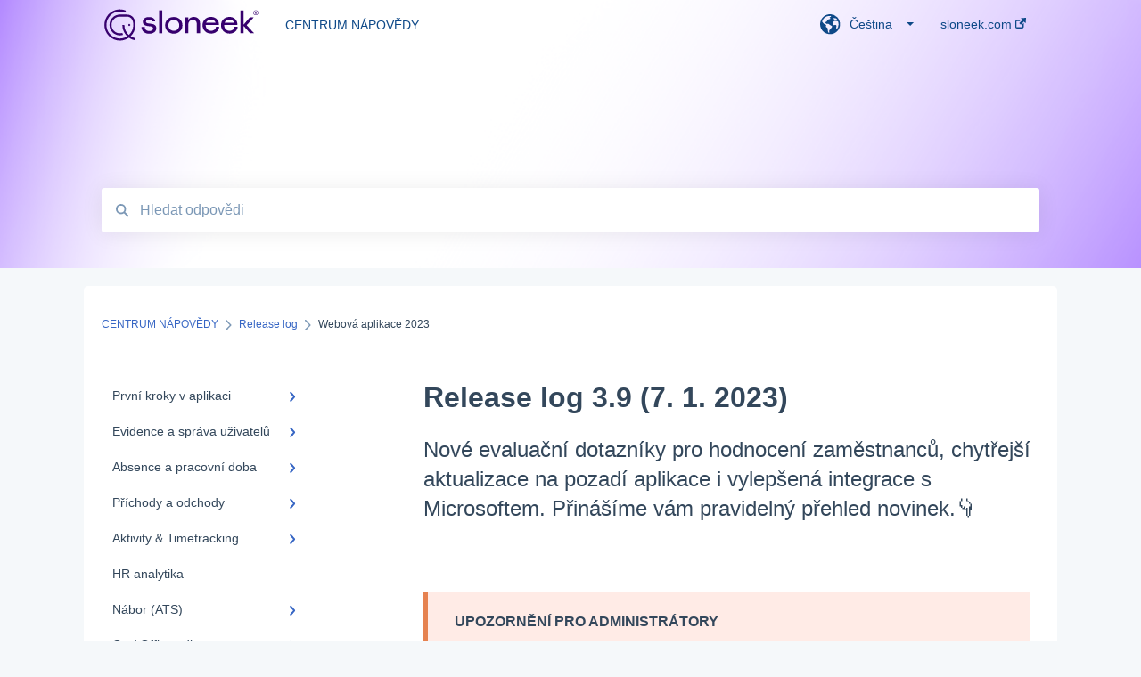

--- FILE ---
content_type: text/html; charset=UTF-8
request_url: https://knowledgebase.sloneek.com/cs/hc/release-log-3-9-cs
body_size: 15653
content:
<!doctype html><html lang="cs"><head>
    
    <meta charset="utf-8">
    
    <title>
      Release log 3.9 (7. 1. 2023)
    </title>
    
    <meta name="description" content="Release log 3.9 (7. 1. 2023)">
    <meta name="viewport" content="width=device-width, initial-scale=1">

    <script src="/hs/hsstatic/jquery-libs/static-1.1/jquery/jquery-1.7.1.js"></script>
<script>hsjQuery = window['jQuery'];</script>
    <meta property="og:description" content="">
    <meta property="og:title" content="Release log 3.9 (7. 1. 2023)">
    <meta name="twitter:description" content="">
    <meta name="twitter:title" content="Release log 3.9 (7. 1. 2023)">

    

    
    <link rel="stylesheet" href="/hs/hsstatic/ContentIcons/static-1.198/fontawesome/5.0.10/css/fontawesome-all.min.css">
<style>
a.cta_button{-moz-box-sizing:content-box !important;-webkit-box-sizing:content-box !important;box-sizing:content-box !important;vertical-align:middle}.hs-breadcrumb-menu{list-style-type:none;margin:0px 0px 0px 0px;padding:0px 0px 0px 0px}.hs-breadcrumb-menu-item{float:left;padding:10px 0px 10px 10px}.hs-breadcrumb-menu-divider:before{content:'›';padding-left:10px}.hs-featured-image-link{border:0}.hs-featured-image{float:right;margin:0 0 20px 20px;max-width:50%}@media (max-width: 568px){.hs-featured-image{float:none;margin:0;width:100%;max-width:100%}}.hs-screen-reader-text{clip:rect(1px, 1px, 1px, 1px);height:1px;overflow:hidden;position:absolute !important;width:1px}
</style>

    

    
<!--  Added by GoogleTagManager integration -->
<script>
var _hsp = window._hsp = window._hsp || [];
window.dataLayer = window.dataLayer || [];
function gtag(){dataLayer.push(arguments);}

var useGoogleConsentModeV2 = true;
var waitForUpdateMillis = 1000;



var hsLoadGtm = function loadGtm() {
    if(window._hsGtmLoadOnce) {
      return;
    }

    if (useGoogleConsentModeV2) {

      gtag('set','developer_id.dZTQ1Zm',true);

      gtag('consent', 'default', {
      'ad_storage': 'denied',
      'analytics_storage': 'denied',
      'ad_user_data': 'denied',
      'ad_personalization': 'denied',
      'wait_for_update': waitForUpdateMillis
      });

      _hsp.push(['useGoogleConsentModeV2'])
    }

    (function(w,d,s,l,i){w[l]=w[l]||[];w[l].push({'gtm.start':
    new Date().getTime(),event:'gtm.js'});var f=d.getElementsByTagName(s)[0],
    j=d.createElement(s),dl=l!='dataLayer'?'&l='+l:'';j.async=true;j.src=
    'https://www.googletagmanager.com/gtm.js?id='+i+dl;f.parentNode.insertBefore(j,f);
    })(window,document,'script','dataLayer','GTM-ML6W37V');

    window._hsGtmLoadOnce = true;
};

_hsp.push(['addPrivacyConsentListener', function(consent){
  if(consent.allowed || (consent.categories && consent.categories.analytics)){
    hsLoadGtm();
  }
}]);

</script>

<!-- /Added by GoogleTagManager integration -->

    <link rel="canonical" href="https://knowledgebase.sloneek.com/cs/hc/release-log-3-9-cs">


<meta property="og:url" content="https://knowledgebase.sloneek.com/cs/hc/release-log-3-9-cs">
<meta http-equiv="content-language" content="cs">
<link rel="alternate" hreflang="cs" href="https://knowledgebase.sloneek.com/cs/hc/release-log-3-9-cs">
<link rel="alternate" hreflang="en" href="https://knowledgebase.sloneek.com/hc/release-log-3-9-en">



    
      <link rel="shortcut icon" href="https://knowledgebase.sloneek.com/hubfs/sloneek_favicon_fialova_invert%201.svg">
    
    <link href="//7052064.fs1.hubspotusercontent-na1.net/hubfs/7052064/hub_generated/template_assets/DEFAULT_ASSET/1767723238666/template_main.css" rel="stylesheet">
    <link href="//7052064.fs1.hubspotusercontent-na1.net/hubfs/7052064/hub_generated/template_assets/DEFAULT_ASSET/1767723234639/template__support-form.min.css" rel="stylesheet">
    <script type="text/javascript" src="//7052064.fs1.hubspotusercontent-na1.net/hubfs/7052064/hub_generated/template_assets/DEFAULT_ASSET/1767723237081/template_kbdom.min.js"></script>
    <style type="text/css" data-preview-theme="true">
      .kb-article, .kb-search__suggestions__article-content, .kb-search-results__description {
        font-family: helvetica;
      }
      h1, h2, h3, h3 a, h4, h4 a, h5, h6, .kb__text-link, .kb__text-link-small, .kb-header, .kb-sticky-footer,
      .kb-search__suggestions__article-title, .kb-search-results__title,
      #hs_form_target_kb_support_form input.hs-button, #hs_form_target_kb_support_form label, input, select, textarea, #hs_form_target_kb_support_form .hs-field-desc, #hs_form_target_kb_support_form .hs-richtext p {
        font-family: helvetica;
      }
      a,
      .kb-search__suggestions__breadcrumb,
      .kb-header__nav .kbui-dropdown__link {
        color: #3766c4;
      }
      .kb-header,
      .kb-header a,
      .kb-header button.kb-button--link {
        color: #0e4988;
      }
      .kb-header svg * {
        fill: #0e4988;
      }
      .kb-search-section {
        background-color: #ffffff;
      }
      .kb-search-section__title {
        color: #2d2d2d;
      }
      .kb-search-section-with-image {
        background-image: url(https://knowledgebase.sloneek.com/hubfs/knowledgebase-background-1.png);
        background-size: cover;
        color: #ffffff;
        position: relative;
      }
      .kb-search-section-with-gradient {
        background-color: ;
        background-image: linear-gradient(180deg, #ffffff 0%, transparent 97%);
      }
      .kb-mobile-search-section {
        background-color: #ffffff;
      }
      .kb-search__suggestions a:hover,
      .kb-search__suggestions a:focus,
      .kb-category-menu li.active > a,
      .kb-category-menu li > a:hover {
        background-color: rgba(55, 102, 196, .1);
      }
      .kb-theme--cards .kb-category-menu li.active > a,
      .kb-theme--cards .kb-category-menu li > a:hover {
        background-color: transparent;
      }
      .kb-breadcrumbs > ol > li > span,
      .kb-breadcrumbs > ol > li > a > span,
      .kb-breadcrumbs > .kb-breadcrumbs__mobile-back a {
        font-family: helvetica;
      }
      .kb-breadcrumbs__arrow--left * {
        fill: #3766c4
      }
      .kb-sidebar .kb-category-menu a,
      .kb-mobile-menu .kb-mobile-menu__current-page,
      .kb-mobile-menu ul > li > a {
        font-family: helvetica;
      }
      .kb-header__logo img {
        max-height: 40px;
      }
      .kb-footer__logo img {
        max-height: 24px;
      }
      /* SVG SUPPORT */
      .kb-header__logo img[src$=".svg"] {
        height: 40px;
      }
      .kb-footer__logo img[src$=".svg"] {
        height: 24px;
      }
      /* MOBILE STYLES */
      .kb-mobile-menu,
      .kb-mobile-search__bar {
        background-color: #ffffff;
      }
      .kb-mobile-menu a,
      .kb-mobile-menu__current-page,
      .kb-mobile-search__input,
      .kb-search--open .kb-mobile-search__input {
        color: #111111
      }
      .kb-mobile-search__input::-webkit-input-placeholder {
        color: #111111
      }
      .kb-mobile-search__input::-moz-placeholder {
        color: #111111
      }
      .kb-mobile-search__input:-ms-input-placeholder {
        color: #111111
      }
      .kb-mobile-search__input:-moz-placeholder {
        color: #111111
      }
      .kb-mobile-search__mag * {
        fill: #111111
      }
      .kb-mobile-menu__arrow *,
      .kb-mobile-search__close * {
        stroke: #111111
      }
      @media (max-width: 767px) {
        .kb-header__nav {
          background-color: #ffffff
        }
        .kb-header,
        .kb-header a {
          color: #111111;
        }
        .kb-header svg * {
          fill: #111111;
        }
        .kb-theme--content.kb-page--index .kb-header__nav-toggle svg *,
        .kb-theme--content.kb-page--index .kb-header__nav-close svg *,
        .kb-theme--tiles.kb-page--index .kb-header__nav-toggle svg *,
        .kb-theme--tiles.kb-page--index .kb-header__nav-close svg *,
        .kb-theme--minimal .kb-header__nav-toggle svg *,
        .kb-theme--minimal .kb-header__nav-close svg *,
        .kb-theme--cards .kb-header__nav-toggle svg *,
        .kb-theme--cards .kb-header__nav-close svg *,
        .kb-theme--default .kb-header__nav-toggle svg *,
        .kb-theme--default .kb-header__nav-close svg * {
          fill: #0e4988;
        }
      }
    </style>
  <meta name="generator" content="HubSpot"></head>
  <body class="kb-theme--tiles ">
<!--  Added by GoogleTagManager integration -->
<noscript><iframe src="https://www.googletagmanager.com/ns.html?id=GTM-ML6W37V" height="0" width="0" style="display:none;visibility:hidden"></iframe></noscript>

<!-- /Added by GoogleTagManager integration -->

    <header>
      
      
  

  

  

  <div class="kb-header" data-preview-id="kb-header">
    <div class="kb-header-inner" id="kb-header">
      <div class="kb-header__logo">
        
          <img src="https://knowledgebase.sloneek.com/hubfs/sloneek-logo-hor-color01-R-1.svg" alt="logo společnosti">
        
      </div>
      <a class="kb-header__title" href="/cs/hc">
        CENTRUM NÁPOVĚDY
      </a>
      <nav id="kb-header__nav" class="kb-header__nav" role="navigation">
        <ul>
          
            <div class="kb-header__lang-switcher-container">
              <button class="kb-header__lang-switcher-toggle kb-button--link" data-kbui-dropdown-contents="lang-switcher">
                <div class="kb-header__lang-switcher-inner">
                  <div class="kb-header__lang-switcher-icon">
                    
    <svg width="23" height="23" xmlns="http://www.w3.org/2000/svg" xmlns:xlink="http://www.w3.org/1999/xlink">
      <g fill-rule="evenodd">
        <path d="M18.6 17.07a3.86 3.86 0 01-.5-2.35c.07-.45.24-.89.28-1.34.04-.46-.08-.97-.46-1.23-.8-.56-2 .43-2.84-.07a1.85 1.85 0 01-.58-.67c-.23-.4-.47-.8-.52-1.25-.05-.45.15-.96.57-1.12.1-.05.22-.07.3-.14.16-.13.14-.38.2-.58.14-.51.76-.69 1.3-.78.5-.08 1-.17 1.5-.11.78.09 1.54.5 2.29.67a9.49 9.49 0 01-1.53 8.97m-5.54-2.26c-.34.46-.82.81-1.14 1.3-.2.3-.34.67-.6.94-.21.22-.5.37-.72.59-.37.37-.5.93-.45 1.46.05.52.25 1.02.45 1.5v.02a9.53 9.53 0 01-1.5-.22c-.28-1.34-.5-2.7-.64-4.07-.03-.27-.06-.55-.18-.8-.42-.75-1.71-.92-1.78-1.78-.03-.36.18-.68.3-1.01.1-.34.07-.8-.26-.93l-.3-.07c-.34-.1-.5-.47-.75-.71-.31-.3-.84-.01-1.2-.24-.36-.23-.49-.65-.84-.87-.36-.23-.67-.74-.37-1.03-.36 0-.7-.13-1-.33A9.4 9.4 0 019.5 1.87c.06.03.1.06.17.08.43.15.9 0 1.35-.08.45-.06 1 0 1.22.4.05.1.08.23.06.34-.08.39-.6.45-.97.6-.33.13-.6.4-.73.74.28.08.57.16.78.36.2.2.31.53.15.77-.16.25-.5.28-.8.33-.88.17-1.72.8-2.59.57-.2-.06-.39-.16-.6-.15-.2 0-.42.2-.36.39.47.23 1.03.71.76 1.17-.16.28-.6.36-.7.67-.1.29.03.75-.27.78-.1 0-.2-.07-.29-.13a1.4 1.4 0 00-1.55-.01c-.1.07-.2.16-.24.28-.1.3.23.59.54.66.31.08.66.06.93.23.4.25.53.86.98.96.26.06.51-.07.76-.13.74-.2 1.51.17 2.13.62.61.45 1.17 1.01 1.87 1.3.4.17.86.26 1.12.6.36.44.19 1.12-.15 1.59m1.91-8.54c.23-.34.93-.4.8-.79-.4-.05-.69-.53-.56-.91a.74.74 0 011-.4c.22.12.35.34.55.5.19.14.5.2.65.01.06-.08.08-.19.1-.3 0-.06.03-.12.04-.19l.33.3a9.5 9.5 0 011.7 2.34c-.4.14-.84.26-1.25.16-.37-.1-.7-.35-1.07-.37-.33-.03-.65.12-.95.25-.3.14-.64.25-.96.16-.32-.1-.56-.49-.38-.76m7.35 3.92l-.07-.54-.06-.4a12 12 0 00-.15-.7l-.04-.17a11.3 11.3 0 00-1.53-3.43l-.07-.1a11.33 11.33 0 00-1.31-1.57A11.11 11.11 0 009.53.14L9.19.2a11.7 11.7 0 00-2.84.91l-.22.1a9.2 9.2 0 00-1.31.8c-.17.1-.33.23-.49.35l-.3.24A10.77 10.77 0 002 4.83l-.1.12c-.39.59-.72 1.21-1 1.86v.02a11.11 11.11 0 008.62 15.4 13.47 13.47 0 001.7.13 11.1 11.1 0 007.89-3.26 11.74 11.74 0 001.11-1.32l.05-.06.5-.74.08-.14.38-.72.1-.22a13.39 13.39 0 00.62-1.63l.11-.44c.05-.19.1-.37.13-.55l.09-.6.05-.43a10.92 10.92 0 000-2.06" id="a" />
      </g>
    </svg>
  
                  </div>
                  <div class="kb-header__lang-switcher__selected-lang">
                    
    Čeština
  
                  </div>
                  <div class="kb-header__lang-switcher__caret"></div>
                </div>
              </button>
              <div class="kbui-dropdown-contents" data-kbui-dropdown-name="lang-switcher">
                <div class="kb-header__langs-dropdown">
                  <ul>
                    
                      
                    
                      
                        <li>
                          <a href="https://knowledgebase.sloneek.com/hc/release-log-3-9-en" class="kbui-dropdown__link">
                            <div class="kb-header__langs-dropdown__link-content">
                              
    English
  
                            </div>
                          </a>
                        </li>
                      
                    
                  </ul>
                </div>
              </div>
            </div>
          
          
            
<li class="kb-header__company-website-link">
  <a href="//sloneek.com" target="_blank" rel="noopener">
    sloneek.com
    <svg width="12" height="12" xmlns="http://www.w3.org/2000/svg">
      <path d="M8.11 10.223V7.0472l1.308-1.3077v4.4835c0 .9323-.7628 1.6952-1.6953 1.6952H1.6952C.7628 11.9182 0 11.1553 0 10.223V4.1955C0 3.2628.7628 2.5 1.6952 2.5h4.4833L4.8707 3.8082H1.6952c-.2099 0-.3872.1771-.3872.3873v6.0275c0 .2098.1773.387.3872.387h6.0275c.21 0 .3873-.1772.3873-.387zM5.9428.4417L12.0137 0l-.442 6.0708L9.6368 4.136 6.0925 7.68 4.3333 5.9207l3.544-3.5442L5.9428.4417z" fill="#3766c4" />
    </svg>
  </a>
</li>

          
          
          
          
        </ul>
      </nav>
      
        <nav id="kb-header__langs-nav" class="kb-header__nav kb-header__langs-nav" role="navigation">
          <ul>
            
              
            
              
                <li>
                  <a href="https://knowledgebase.sloneek.com/hc/release-log-3-9-en">
    English
  </a>
                </li>
              
            
          </ul>
        </nav>
      
      <div class="kb-header__nav-controls-container">
        <button id="kb-header__close-target" class="kb-header__nav-close" role="button" aria-label="Close main navigation menu" aria-controls="kb-header__nav kb-header__langs-nav">
          <span class="kb-icon close" aria-hidden="true">
            <svg width="16" height="17" xmlns="http://www.w3.org/2000/svg">
              <g fill="#2D3E50" fill-rule="nonzero">
                <path d="M15.07107 1.42893c.59587.59588.88893 1.23239.0505 2.07081L2.99975 15.62158c-.83842.83842-1.48089.5394-2.0708-.05051C.33305 14.97519.04 14.33868.87841 13.50026L13.00026 1.37842c.83842-.83842 1.48089-.5394 2.0708.05051z" />
                <path d="M15.07107 15.57107c-.59588.59587-1.23239.88893-2.07081.0505L.87842 3.49975C.04 2.66132.33902 2.01885.92893 1.42894 1.52481.83305 2.16132.54 2.99974 1.37841l12.12184 12.12184c.83842.83842.5394 1.48089-.05051 2.0708z" />
              </g>
            </svg>
          </span>
        </button>
        
          <button id="kb-header__langs-nav-target" class="kb-header__nav-toggle" role="button" aria-controls="kb-header__langs-nav">
            <span class="kb-icon langs">
              
    <svg width="23" height="23" xmlns="http://www.w3.org/2000/svg" xmlns:xlink="http://www.w3.org/1999/xlink">
      <g fill-rule="evenodd">
        <path d="M18.6 17.07a3.86 3.86 0 01-.5-2.35c.07-.45.24-.89.28-1.34.04-.46-.08-.97-.46-1.23-.8-.56-2 .43-2.84-.07a1.85 1.85 0 01-.58-.67c-.23-.4-.47-.8-.52-1.25-.05-.45.15-.96.57-1.12.1-.05.22-.07.3-.14.16-.13.14-.38.2-.58.14-.51.76-.69 1.3-.78.5-.08 1-.17 1.5-.11.78.09 1.54.5 2.29.67a9.49 9.49 0 01-1.53 8.97m-5.54-2.26c-.34.46-.82.81-1.14 1.3-.2.3-.34.67-.6.94-.21.22-.5.37-.72.59-.37.37-.5.93-.45 1.46.05.52.25 1.02.45 1.5v.02a9.53 9.53 0 01-1.5-.22c-.28-1.34-.5-2.7-.64-4.07-.03-.27-.06-.55-.18-.8-.42-.75-1.71-.92-1.78-1.78-.03-.36.18-.68.3-1.01.1-.34.07-.8-.26-.93l-.3-.07c-.34-.1-.5-.47-.75-.71-.31-.3-.84-.01-1.2-.24-.36-.23-.49-.65-.84-.87-.36-.23-.67-.74-.37-1.03-.36 0-.7-.13-1-.33A9.4 9.4 0 019.5 1.87c.06.03.1.06.17.08.43.15.9 0 1.35-.08.45-.06 1 0 1.22.4.05.1.08.23.06.34-.08.39-.6.45-.97.6-.33.13-.6.4-.73.74.28.08.57.16.78.36.2.2.31.53.15.77-.16.25-.5.28-.8.33-.88.17-1.72.8-2.59.57-.2-.06-.39-.16-.6-.15-.2 0-.42.2-.36.39.47.23 1.03.71.76 1.17-.16.28-.6.36-.7.67-.1.29.03.75-.27.78-.1 0-.2-.07-.29-.13a1.4 1.4 0 00-1.55-.01c-.1.07-.2.16-.24.28-.1.3.23.59.54.66.31.08.66.06.93.23.4.25.53.86.98.96.26.06.51-.07.76-.13.74-.2 1.51.17 2.13.62.61.45 1.17 1.01 1.87 1.3.4.17.86.26 1.12.6.36.44.19 1.12-.15 1.59m1.91-8.54c.23-.34.93-.4.8-.79-.4-.05-.69-.53-.56-.91a.74.74 0 011-.4c.22.12.35.34.55.5.19.14.5.2.65.01.06-.08.08-.19.1-.3 0-.06.03-.12.04-.19l.33.3a9.5 9.5 0 011.7 2.34c-.4.14-.84.26-1.25.16-.37-.1-.7-.35-1.07-.37-.33-.03-.65.12-.95.25-.3.14-.64.25-.96.16-.32-.1-.56-.49-.38-.76m7.35 3.92l-.07-.54-.06-.4a12 12 0 00-.15-.7l-.04-.17a11.3 11.3 0 00-1.53-3.43l-.07-.1a11.33 11.33 0 00-1.31-1.57A11.11 11.11 0 009.53.14L9.19.2a11.7 11.7 0 00-2.84.91l-.22.1a9.2 9.2 0 00-1.31.8c-.17.1-.33.23-.49.35l-.3.24A10.77 10.77 0 002 4.83l-.1.12c-.39.59-.72 1.21-1 1.86v.02a11.11 11.11 0 008.62 15.4 13.47 13.47 0 001.7.13 11.1 11.1 0 007.89-3.26 11.74 11.74 0 001.11-1.32l.05-.06.5-.74.08-.14.38-.72.1-.22a13.39 13.39 0 00.62-1.63l.11-.44c.05-.19.1-.37.13-.55l.09-.6.05-.43a10.92 10.92 0 000-2.06" id="a" />
      </g>
    </svg>
  
            </span>
          </button>
        
        <button id="kb-header__main-nav-target" class="kb-header__nav-toggle" role="button" aria-label="Open main navigation menu" aria-controls="kb-header__nav">
          <span class="kb-icon menu">
            <svg width="25" height="17" xmlns="http://www.w3.org/2000/svg">
              <g fill="#2D3E50" fill-rule="nonzero">
                <path d="M24.56897 2.295c0 .85-.2931 1.513-1.72414 1.513H2.15517C.72414 3.808.43103 3.1365.43103 2.295c0-.85.2931-1.513 1.72414-1.513h20.68966c1.43103 0 1.72414.6715 1.72414 1.513zM24.56897 8.8315c0 .85-.2931 1.513-1.72414 1.513H2.15517c-1.43103 0-1.72414-.6715-1.72414-1.513 0-.85.2931-1.513 1.72414-1.513h20.68966c1.43103 0 1.72414.6715 1.72414 1.513zM24.56897 15.3595c0 .85-.2931 1.513-1.72414 1.513H2.15517c-1.43103 0-1.72414-.6715-1.72414-1.513 0-.85.2931-1.513 1.72414-1.513h20.68966c1.43103 0 1.72414.6715 1.72414 1.513z" />
              </g>
            </svg>
          </span>
        </button>
    </div>
    </div>
  </div>
  <!-- Mobile Menu -->
  <div class="kb-mobile-search-section">
    <div class="kb-mobile-header">
      <div class="kb-mobile-menu">
        <div class="kb-mobile-menu__current-page">
          
            
              
                
              
                
              
                
              
            
          
            
              
                
              
                
              
                
              
                
              
            
          
            
              
                
              
                
              
                
              
                
              
            
          
            
              
                
              
                
              
                
              
                
              
            
          
            
              
                
              
                
              
                
              
                
              
            
          
            
              
            
          
            
              
                
              
                
              
            
          
            
              
                
              
                
              
                
              
                
              
            
          
            
              
                
              
                
              
                
              
            
          
            
              
                
              
                
              
                
              
            
          
            
              
                
              
                
              
                
              
                
              
                
              
            
          
            
              
                
              
                
              
            
          
            
              
            
          
            
              
                
              
                
              
            
          
            
              
            
          
            
              
            
          
            
              
            
          
            
              
                
              
                
              
            
          
            
              
                
              
                
              
                
                Webová aplikace 2023
                
              
                
              
            
          
            
              
                
              
                
              
                
              
            
          
            
              
            
          
          <svg class="kb-mobile-menu__arrow" width="12" height="7" xmlns="http://www.w3.org/2000/svg">
            <path d="M10.6817 1.6816l-4.5364 4-4.5364-3.9315" stroke="#00A38D" stroke-width="2" fill="none" fill-rule="evenodd" stroke-linecap="round" stroke-linejoin="round" />
          </svg>
        </div>
        <ul>
          
          <li>
            
            
            <a href="/cs/hc/první-kroky-v-aplikaci">
              První kroky v aplikaci
            </a>
            <ul>
              
              
              
              <li>
                <a href="/cs/hc/první-kroky-v-aplikaci#co-potřebuje-vědět-každý-uživatel">
                  Co potřebuje vědět každý Uživatel
                </a>
              </li>
              
              
              
              <li>
                <a href="/cs/hc/první-kroky-v-aplikaci#co-potřebuje-vědět-manažer-týmu">
                  Co potřebuje vědět Manažer týmu
                </a>
              </li>
              
              
              
              <li>
                <a href="/cs/hc/první-kroky-v-aplikaci#co-potřebuje-vědět-administrátor-účtu">
                  Co potřebuje vědět Administrátor účtu
                </a>
              </li>
              
            </ul>
          </li>
          
          <li>
            
            
            <a href="/cs/hc/evidence-a-správa-uživatelů">
              Evidence a správa uživatelů
            </a>
            <ul>
              
              
              
              <li>
                <a href="/cs/hc/evidence-a-správa-uživatelů#nastavení-uživatelů">
                  Nastavení uživatelů
                </a>
              </li>
              
              
              
              <li>
                <a href="/cs/hc/evidence-a-správa-uživatelů#správa-uživatelů">
                  Správa uživatelů
                </a>
              </li>
              
              
              
              <li>
                <a href="/cs/hc/evidence-a-správa-uživatelů#balíček-informací-pro-nováčky">
                  Balíček informací pro nováčky
                </a>
              </li>
              
              
              
              <li>
                <a href="/cs/hc/evidence-a-správa-uživatelů#často-kladené-otázky">
                  Často kladené otázky
                </a>
              </li>
              
            </ul>
          </li>
          
          <li>
            
            
            <a href="/cs/hc/absence-a-pracovní-doba">
              Absence a pracovní doba
            </a>
            <ul>
              
              
              
              <li>
                <a href="/cs/hc/absence-a-pracovní-doba#co-potřebuje-vědět-každý-uživatel">
                  Co potřebuje vědět každý Uživatel
                </a>
              </li>
              
              
              
              <li>
                <a href="/cs/hc/absence-a-pracovní-doba#co-potřebuje-vědět-manažer-týmu">
                  Co potřebuje vědět Manažer týmu
                </a>
              </li>
              
              
              
              <li>
                <a href="/cs/hc/absence-a-pracovní-doba#co-potřebuje-vědět-administrátor-účtu">
                  Co potřebuje vědět Administrátor účtu
                </a>
              </li>
              
              
              
              <li>
                <a href="/cs/hc/absence-a-pracovní-doba#často-hledané-dotazy">
                  Často hledané dotazy
                </a>
              </li>
              
            </ul>
          </li>
          
          <li>
            
            
            <a href="/cs/hc/příchody-a-odchody">
              Příchody a odchody
            </a>
            <ul>
              
              
              
              <li>
                <a href="/cs/hc/příchody-a-odchody#co-potřebuje-vědět-každý-uživatel">
                  Co potřebuje vědět každý Uživatel
                </a>
              </li>
              
              
              
              <li>
                <a href="/cs/hc/příchody-a-odchody#co-potřebuje-vědět-manažer-týmu">
                  Co potřebuje vědět Manažer týmu
                </a>
              </li>
              
              
              
              <li>
                <a href="/cs/hc/příchody-a-odchody#co-potřebuje-vědět-administrátor-účtu">
                  Co potřebuje vědět Administrátor účtu
                </a>
              </li>
              
              
              
              <li>
                <a href="/cs/hc/příchody-a-odchody#často-hledané-dotazy">
                  Často hledané dotazy
                </a>
              </li>
              
            </ul>
          </li>
          
          <li>
            
            
            <a href="/cs/hc/aktivity-timetracking">
              Aktivity &amp; Timetracking
            </a>
            <ul>
              
              
              
              <li>
                <a href="/cs/hc/aktivity-timetracking#co-potřebuje-vědět-každý-uživatel">
                  Co potřebuje vědět každý Uživatel
                </a>
              </li>
              
              
              
              <li>
                <a href="/cs/hc/aktivity-timetracking#co-potřebuje-vědět-manažer-týmu">
                  Co potřebuje vědět Manažer týmu
                </a>
              </li>
              
              
              
              <li>
                <a href="/cs/hc/aktivity-timetracking#co-potřebuje-vědět-administrátor-účtu">
                  Co potřebuje vědět Administrátor účtu
                </a>
              </li>
              
              
              
              <li>
                <a href="/cs/hc/aktivity-timetracking#faq">
                  FAQ
                </a>
              </li>
              
            </ul>
          </li>
          
          <li>
            
            
            <a href="/cs/hc/hr-analytika">
              HR analytika
            </a>
            <ul>
              
            </ul>
          </li>
          
          <li>
            
            
            <a href="/cs/hc/nábor-ats">
              Nábor (ATS)
            </a>
            <ul>
              
              
              
              <li>
                <a href="/cs/hc/nábor-ats#správa-náboru">
                  Správa náboru
                </a>
              </li>
              
              
              
              <li>
                <a href="/cs/hc/nábor-ats#faq">
                  FAQ
                </a>
              </li>
              
            </ul>
          </li>
          
          <li>
            
            
            <a href="/cs/hc/on-offboarding-seznamy-úkolů">
              On / Offboarding, seznamy úkolů
            </a>
            <ul>
              
              
              
              <li>
                <a href="/cs/hc/on-offboarding-seznamy-úkolů#pro-všechny-uživatele">
                  Pro všechny uživatele
                </a>
              </li>
              
              
              
              <li>
                <a href="/cs/hc/on-offboarding-seznamy-úkolů#pro-administrátory">
                  Pro Administrátory
                </a>
              </li>
              
              
              
              <li>
                <a href="/cs/hc/on-offboarding-seznamy-úkolů#faq">
                  FAQ
                </a>
              </li>
              
              
              
              <li>
                <a href="/cs/hc/on-offboarding-seznamy-úkolů#inspirace-pro-využití-onboardingových-seznamů-úkolů">
                  Inspirace pro využití Onboardingových seznamů úkolů
                </a>
              </li>
              
            </ul>
          </li>
          
          <li>
            
            
            <a href="/cs/hc/dokumenty-a-podepisování">
              Dokumenty a podepisování
            </a>
            <ul>
              
              
              
              <li>
                <a href="/cs/hc/dokumenty-a-podepisování#pro-všechny-uživatele">
                  Pro všechny uživatele
                </a>
              </li>
              
              
              
              <li>
                <a href="/cs/hc/dokumenty-a-podepisování#pro-administrátory">
                  Pro Administrátory
                </a>
              </li>
              
              
              
              <li>
                <a href="/cs/hc/dokumenty-a-podepisování#faq">
                  FAQ
                </a>
              </li>
              
            </ul>
          </li>
          
          <li>
            
            
            <a href="/cs/hc/pracovní-pomůcky">
              Pracovní pomůcky
            </a>
            <ul>
              
              
              
              <li>
                <a href="/cs/hc/pracovní-pomůcky#pro-všechny-uživatele">
                  Pro všechny uživatele
                </a>
              </li>
              
              
              
              <li>
                <a href="/cs/hc/pracovní-pomůcky#pro-administrátory">
                  Pro Administrátory
                </a>
              </li>
              
              
              
              <li>
                <a href="/cs/hc/pracovní-pomůcky#faq">
                  FAQ
                </a>
              </li>
              
            </ul>
          </li>
          
          <li>
            
            
            <a href="/cs/hc/hodnocení">
              Hodnocení
            </a>
            <ul>
              
              
              
              <li>
                <a href="/cs/hc/hodnocení#nastavení-sekce-hodnocení">
                  Nastavení sekce Hodnocení
                </a>
              </li>
              
              
              
              <li>
                <a href="/cs/hc/hodnocení#evaluační-dotazníky">
                  Evaluační dotazníky
                </a>
              </li>
              
              
              
              <li>
                <a href="/cs/hc/hodnocení#skilly-kompetenční-modely">
                  Skilly / Kompetenční modely
                </a>
              </li>
              
              
              
              <li>
                <a href="/cs/hc/hodnocení#hodnocení-výkonnosti-okr-kpi-a-rozvoje">
                  Hodnocení výkonnosti (OKR, KPI) a rozvoje
                </a>
              </li>
              
              
              
              <li>
                <a href="/cs/hc/hodnocení#obsahová-inspirace-k-hodnocení">
                  Obsahová inspirace k hodnocení
                </a>
              </li>
              
            </ul>
          </li>
          
          <li>
            
            
            <a href="/cs/hc/engagement-uživatelů">
              Engagement uživatelů
            </a>
            <ul>
              
              
              
              <li>
                <a href="/cs/hc/engagement-uživatelů#nástroje-pro-engagement">
                  Nástroje pro engagement
                </a>
              </li>
              
              
              
              <li>
                <a href="/cs/hc/engagement-uživatelů#faq">
                  FAQ
                </a>
              </li>
              
            </ul>
          </li>
          
          <li>
            
            
            <a href="/cs/hc/průzkumy">
              Průzkumy
            </a>
            <ul>
              
            </ul>
          </li>
          
          <li>
            
            
            <a href="/cs/hc/reporty">
              Reporty
            </a>
            <ul>
              
              
              
              <li>
                <a href="/cs/hc/reporty#návody-k-reportům">
                  Návody k reportům
                </a>
              </li>
              
              
              
              <li>
                <a href="/cs/hc/reporty#faq">
                  FAQ
                </a>
              </li>
              
            </ul>
          </li>
          
          <li>
            
            
            <a href="/cs/hc/schránka-důvěry-a-ochrana-oznamovatelů-whistleblowing">
              Schránka důvěry a Ochrana oznamovatelů (whistleblowing)
            </a>
            <ul>
              
            </ul>
          </li>
          
          <li>
            
            
            <a href="/cs/hc/mobilní-aplikace">
              Mobilní aplikace
            </a>
            <ul>
              
            </ul>
          </li>
          
          <li>
            
            
            <a href="/cs/hc/integrace">
              Integrace
            </a>
            <ul>
              
            </ul>
          </li>
          
          <li>
            
            
            <a href="/cs/hc/fakturace-a-licence">
              Fakturace a licence
            </a>
            <ul>
              
              
              
              <li>
                <a href="/cs/hc/fakturace-a-licence#balíčky-essential-a-professional">
                  Balíčky Essential a Professional
                </a>
              </li>
              
              
              
              <li>
                <a href="/cs/hc/fakturace-a-licence#faktury-a-platby">
                  Faktury a platby
                </a>
              </li>
              
            </ul>
          </li>
          
          <li class="active open">
            
            
            <a href="/cs/hc/release-log">
              Release log
            </a>
            <ul>
              
              
              
              <li>
                <a href="/cs/hc/release-log#mobilní-aplikace">
                  Mobilní aplikace
                </a>
              </li>
              
              
              
              <li>
                <a href="/cs/hc/release-log#webová-aplikace">
                  Webová aplikace
                </a>
              </li>
              
              
              
              <li class="active">
                <a href="/cs/hc/release-log#webová-aplikace-2023">
                  Webová aplikace 2023
                </a>
              </li>
              
              
              
              <li>
                <a href="/cs/hc/release-log#webová-aplikace-2022">
                  Webová aplikace 2022
                </a>
              </li>
              
            </ul>
          </li>
          
          <li>
            
            
            <a href="/cs/hc/ai-ve-sloneekovi">
              AI ve Sloneekovi
            </a>
            <ul>
              
              
              
              <li>
                <a href="/cs/hc/ai-ve-sloneekovi#úvod-do-ai-ve-sloneekovi">
                  Úvod do AI ve Sloneekovi
                </a>
              </li>
              
              
              
              <li>
                <a href="/cs/hc/ai-ve-sloneekovi#knihovna-promptů">
                  Knihovna promptů
                </a>
              </li>
              
              
              
              <li>
                <a href="/cs/hc/ai-ve-sloneekovi#další-zdroje">
                  Další zdroje
                </a>
              </li>
              
            </ul>
          </li>
          
          <li>
            
            
            <a href="/cs/hc/bezpečnost">
              Bezpečnost
            </a>
            <ul>
              
            </ul>
          </li>
          
        </ul>
      </div>
      <div class="kb-mobile-search kb-search" kb-language-tag="cs" kb-group-id="47076818407">
        <div class="kb-mobile-search__placeholder"></div>
        <div class="kb-mobile-search__box">
          <div class="kb-mobile-search__bar">
            <svg class="kb-mobile-search__mag" width="15" height="15" xmlns="http://www.w3.org/2000/svg">
              <path d="M14.02 12.672l-3.64-3.64a5.687 5.687 0 0 0 1.06-3.312A5.726 5.726 0 0 0 5.72 0 5.726 5.726 0 0 0 0 5.72a5.726 5.726 0 0 0 5.72 5.72 5.687 5.687 0 0 0 3.311-1.06l3.641 3.64a.95.95 0 0 0 1.348 0 .953.953 0 0 0 0-1.348zm-8.3-3.139a3.813 3.813 0 1 1 0-7.626 3.813 3.813 0 0 1 0 7.626z" fill="#4A4A4A" fill-rule="evenodd" />
            </svg>
            <form action="/cs/hc/kb-search-results">
              <input type="text" class="kb-mobile-search__input kb-search__input" name="term" autocomplete="off" placeholder="Hledat odpovědi">
              <input type="hidden" name="ref" value="59180139246">
            </form>
            <svg class="kb-mobile-search__close" width="14" height="14" xmlns="http://www.w3.org/2000/svg">
              <g stroke="#4A4A4A" stroke-width="2" fill="none" fill-rule="evenodd" stroke-linecap="round" stroke-linejoin="round">
                <path d="M1 12.314L12.314 1M12.314 12.314L1 1" />
              </g>
            </svg>
          </div>
          <ul class="kb-search__suggestions"></ul>
        </div>
      </div>
    </div>
  </div>

  <script>
    kbDom.whenReady(function() {
          // Mobile Nav Menu
          var mobileToggle = function() {
            var navMenuOpen = document.getElementById('kb-header__main-nav-target');
            var langNavOpen = document.getElementById('kb-header__langs-nav-target');
            var navClose = document.getElementById('kb-header__close-target');

            navMenuOpen.addEventListener('click',function() {
              document.body.classList.toggle('kb-header__main-nav-open');
            });

            if (langNavOpen) {
            langNavOpen.addEventListener('click',function() {
              document.body.classList.toggle('kb-header__lang-nav-open');
            });
            }

            navClose.addEventListener('click',function() {
              document.body.classList.remove('kb-header__main-nav-open');
              document.body.classList.remove('kb-header__lang-nav-open');
            });

          };
          window.addEventListener('click', mobileToggle);
          mobileToggle();

      kbDom.initDropdown(document.querySelector('[data-kbui-dropdown-contents="lang-switcher"]'))

      // Mobile Cat Menu
      document.querySelector('.kb-mobile-menu__current-page').addEventListener('click',function() {
        document.querySelector('.kb-mobile-header').classList.toggle('menu-open');
      });
      document.querySelector('.kb-mobile-search__mag').addEventListener('click',function() {
        document.querySelector('.kb-mobile-header').classList.toggle('search-open');
        if (document.querySelector('.kb-mobile-header').classList.contains('search-open')) {
          document.querySelector('.kb-mobile-search__input').focus();
        }
      });
      document.querySelector('.kb-mobile-search__close').addEventListener('click',function() {
        document.querySelector('.kb-mobile-header').classList.remove('search-open');
      });
    });
  </script>
      
<div class="kb-search-section kb-search-section--narrow kb-search-section-with-image  ">
  <div class="kb-search-section__content content-container">
    <div class="kb-search" kb-language-tag="cs" kb-group-id="47076818407">
      <div class="kb-search__placeholder"></div>
      <div class="kb-search__box">
        <div class="kb-search__bar">
          <svg class="kb-search__mag" width="15" height="15" xmlns="http://www.w3.org/2000/svg">
            <path d="M14.02 12.672l-3.64-3.64a5.687 5.687 0 0 0 1.06-3.312A5.726 5.726 0 0 0 5.72 0 5.726 5.726 0 0 0 0 5.72a5.726 5.726 0 0 0 5.72 5.72 5.687 5.687 0 0 0 3.311-1.06l3.641 3.64a.95.95 0 0 0 1.348 0 .953.953 0 0 0 0-1.348zm-8.3-3.139a3.813 3.813 0 1 1 0-7.626 3.813 3.813 0 0 1 0 7.626z" fill="#4A4A4A" fill-rule="evenodd" />
          </svg>
          <form action="/cs/hc/kb-search-results">
            <input type="text" class="kb-search__input" name="term" autocomplete="off" placeholder="Hledat odpovědi" required>
          </form>
          <svg class="kb-search__close" width="14" height="14" xmlns="http://www.w3.org/2000/svg">
            <g stroke="#4A4A4A" stroke-width="2" fill="none" fill-rule="evenodd" stroke-linecap="round" stroke-linejoin="round">
              <path d="M1 12.314L12.314 1M12.314 12.314L1 1" />
            </g>
          </svg>
        </div>
        <ul class="kb-search__suggestions"></ul>
      </div>
    </div>
  </div>
</div>
      
    </header>
    <main data-preview-id="kb-article-main">
      
<div class="content-container-outer">
  <div class="content-container">
    
<div class="kb-breadcrumbs">
  <div class="kb-breadcrumbs__mobile-back">
    <svg class="kb-breadcrumbs__arrow kb-breadcrumbs__arrow--left" width="7" height="12" xmlns="http://www.w3.org/2000/svg">
      <path d="M.055 5.7194c.018-.045.0518-.0835.0795-.125.0166-.0255.0322-.052.0489-.0775.007-.011.0116-.024.0216-.034L5.2426.2328c.2877-.3.7662-.3115 1.0685-.026a.7468.7468 0 0 1 .0262 1.0605L1.7954 6l4.5419 4.733a.7462.7462 0 0 1-.0262 1.0601.7563.7563 0 0 1-.5214.207.7568.7568 0 0 1-.547-.2325L.205 6.5174c-.01-.0105-.0146-.023-.0216-.0345-.0167-.025-.0323-.0515-.0489-.077-.0277-.0415-.0615-.08-.0796-.125-.0186-.0455-.0222-.0935-.0312-.141C.0147 6.0934 0 6.0474 0 5.9999c0-.047.0146-.093.0237-.1395.009-.0475.0126-.096.0312-.141" fill="#7C98B6" fill-rule="evenodd" />
    </svg>
    <a href="/cs/hc">Zpět na domovskou stránku</a>
  </div>
  <ol itemscope itemtype="http://schema.org/BreadcrumbList">
    <li itemprop="itemListElement" itemscope itemtype="http://schema.org/ListItem">
      <a itemprop="item" href="/cs/hc">
        <span itemprop="name">CENTRUM NÁPOVĚDY</span>
      </a>
      <meta itemprop="position" content="1">
    </li>
    
      
        
      
        
      
        
      
        
      
        
      
        
      
        
      
        
      
        
      
        
      
        
      
        
      
        
      
        
      
        
      
        
      
        
      
        
      
        
          <svg class="kb-breadcrumbs__arrow kb-breadcrumbs__arrow--right" width="7" height="12" xmlns="http://www.w3.org/2000/svg">
            <path d="M6.4905 5.7194c-.018-.045-.0518-.0835-.0795-.125-.0167-.0255-.0323-.052-.049-.0775-.007-.011-.0115-.024-.0216-.034L1.3028.2328c-.2876-.3-.7662-.3115-1.0684-.026a.7468.7468 0 0 0-.0262 1.0605L4.75 6l-4.542 4.733a.7462.7462 0 0 0 .0263 1.0601.7563.7563 0 0 0 .5213.207.7568.7568 0 0 0 .5471-.2325l5.0376-5.2501c.0101-.0105.0146-.023.0217-.0345.0166-.025.0322-.0515.0489-.077.0277-.0415.0614-.08.0795-.125.0187-.0455.0222-.0935.0313-.141.009-.0465.0237-.0925.0237-.14 0-.047-.0147-.093-.0237-.1395-.009-.0475-.0126-.096-.0313-.141" fill="#7C98B6" fill-rule="evenodd" />
          </svg>
          <li itemprop="itemListElement" itemscope itemtype="http://schema.org/ListItem">
            
              
              
              <a itemprop="item" href="/cs/hc/release-log">
                  <span itemprop="name">Release log</span>
              </a>
            
            <meta itemprop="position" content="2">
          </li>
          
            
              
            
              
            
              
                <svg class="kb-breadcrumbs__arrow kb-breadcrumbs__arrow--right" width="7" height="12" xmlns="http://www.w3.org/2000/svg">
                  <path d="M6.4905 5.7194c-.018-.045-.0518-.0835-.0795-.125-.0167-.0255-.0323-.052-.049-.0775-.007-.011-.0115-.024-.0216-.034L1.3028.2328c-.2876-.3-.7662-.3115-1.0684-.026a.7468.7468 0 0 0-.0262 1.0605L4.75 6l-4.542 4.733a.7462.7462 0 0 0 .0263 1.0601.7563.7563 0 0 0 .5213.207.7568.7568 0 0 0 .5471-.2325l5.0376-5.2501c.0101-.0105.0146-.023.0217-.0345.0166-.025.0322-.0515.0489-.077.0277-.0415.0614-.08.0795-.125.0187-.0455.0222-.0935.0313-.141.009-.0465.0237-.0925.0237-.14 0-.047-.0147-.093-.0237-.1395-.009-.0475-.0126-.096-.0313-.141" fill="#7C98B6" fill-rule="evenodd" />
                </svg>
                <li itemprop="itemListElement" itemscope itemtype="http://schema.org/ListItem">
                  <span itemprop="name">Webová aplikace 2023</span>
                  <meta itemprop="position" content="3">
                </li>
              
            
              
            
          
        
      
        
      
        
      
    
  </ol>
</div>
    <div class="main-body">
      <div class="kb-sidebar">
        
<div class="kb-category-menu">
  <ul>
    
    <li>
        
        
      <a href="/cs/hc/první-kroky-v-aplikaci">
        <div class="kb-category-menu-option" data-id="55440020980">
          <span class="kb-category-menu-option__color-bar" style="background-color: #3766c4;"></span>
          První kroky v aplikaci
        </div>
        
        <div>
          <svg width="12" height="7" xmlns="http://www.w3.org/2000/svg">
            <path d="M10.6817 1.6816l-4.5364 4-4.5364-3.9315" stroke="#3766c4" stroke-width="2" fill="none" fill-rule="evenodd" stroke-linecap="round" stroke-linejoin="round" />
          </svg>
        </div>
        
      </a>
      <ul>
        
        <li data-id="58769733619">
          
          
          <a href="/cs/hc/první-kroky-v-aplikaci#co-potřebuje-vědět-každý-uživatel">
            <span class="kb-category-menu-option__color-bar" style="background-color: #3766c4;"></span>
            Co potřebuje vědět každý Uživatel
          </a>
        </li>
        
        <li data-id="58769733625">
          
          
          <a href="/cs/hc/první-kroky-v-aplikaci#co-potřebuje-vědět-manažer-týmu">
            <span class="kb-category-menu-option__color-bar" style="background-color: #3766c4;"></span>
            Co potřebuje vědět Manažer týmu
          </a>
        </li>
        
        <li data-id="55440572611">
          
          
          <a href="/cs/hc/první-kroky-v-aplikaci#co-potřebuje-vědět-administrátor-účtu">
            <span class="kb-category-menu-option__color-bar" style="background-color: #3766c4;"></span>
            Co potřebuje vědět Administrátor účtu
          </a>
        </li>
        
      </ul>
    </li>
    
    <li>
        
        
      <a href="/cs/hc/evidence-a-správa-uživatelů">
        <div class="kb-category-menu-option" data-id="47076730597">
          <span class="kb-category-menu-option__color-bar" style="background-color: #3766c4;"></span>
          Evidence a správa uživatelů
        </div>
        
        <div>
          <svg width="12" height="7" xmlns="http://www.w3.org/2000/svg">
            <path d="M10.6817 1.6816l-4.5364 4-4.5364-3.9315" stroke="#3766c4" stroke-width="2" fill="none" fill-rule="evenodd" stroke-linecap="round" stroke-linejoin="round" />
          </svg>
        </div>
        
      </a>
      <ul>
        
        <li data-id="50218230459">
          
          
          <a href="/cs/hc/evidence-a-správa-uživatelů#nastavení-uživatelů">
            <span class="kb-category-menu-option__color-bar" style="background-color: #3766c4;"></span>
            Nastavení uživatelů
          </a>
        </li>
        
        <li data-id="50222720984">
          
          
          <a href="/cs/hc/evidence-a-správa-uživatelů#správa-uživatelů">
            <span class="kb-category-menu-option__color-bar" style="background-color: #3766c4;"></span>
            Správa uživatelů
          </a>
        </li>
        
        <li data-id="74289171141">
          
          
          <a href="/cs/hc/evidence-a-správa-uživatelů#balíček-informací-pro-nováčky">
            <span class="kb-category-menu-option__color-bar" style="background-color: #3766c4;"></span>
            Balíček informací pro nováčky
          </a>
        </li>
        
        <li data-id="47694740922">
          
          
          <a href="/cs/hc/evidence-a-správa-uživatelů#často-kladené-otázky">
            <span class="kb-category-menu-option__color-bar" style="background-color: #3766c4;"></span>
            Často kladené otázky
          </a>
        </li>
        
      </ul>
    </li>
    
    <li>
        
        
      <a href="/cs/hc/absence-a-pracovní-doba">
        <div class="kb-category-menu-option" data-id="47076994785">
          <span class="kb-category-menu-option__color-bar" style="background-color: #3766c4;"></span>
          Absence a pracovní doba
        </div>
        
        <div>
          <svg width="12" height="7" xmlns="http://www.w3.org/2000/svg">
            <path d="M10.6817 1.6816l-4.5364 4-4.5364-3.9315" stroke="#3766c4" stroke-width="2" fill="none" fill-rule="evenodd" stroke-linecap="round" stroke-linejoin="round" />
          </svg>
        </div>
        
      </a>
      <ul>
        
        <li data-id="50199758778">
          
          
          <a href="/cs/hc/absence-a-pracovní-doba#co-potřebuje-vědět-každý-uživatel">
            <span class="kb-category-menu-option__color-bar" style="background-color: #3766c4;"></span>
            Co potřebuje vědět každý Uživatel
          </a>
        </li>
        
        <li data-id="50199758782">
          
          
          <a href="/cs/hc/absence-a-pracovní-doba#co-potřebuje-vědět-manažer-týmu">
            <span class="kb-category-menu-option__color-bar" style="background-color: #3766c4;"></span>
            Co potřebuje vědět Manažer týmu
          </a>
        </li>
        
        <li data-id="50199758786">
          
          
          <a href="/cs/hc/absence-a-pracovní-doba#co-potřebuje-vědět-administrátor-účtu">
            <span class="kb-category-menu-option__color-bar" style="background-color: #3766c4;"></span>
            Co potřebuje vědět Administrátor účtu
          </a>
        </li>
        
        <li data-id="47694740967">
          
          
          <a href="/cs/hc/absence-a-pracovní-doba#často-hledané-dotazy">
            <span class="kb-category-menu-option__color-bar" style="background-color: #3766c4;"></span>
            Často hledané dotazy
          </a>
        </li>
        
      </ul>
    </li>
    
    <li>
        
        
      <a href="/cs/hc/příchody-a-odchody">
        <div class="kb-category-menu-option" data-id="47169515254">
          <span class="kb-category-menu-option__color-bar" style="background-color: #3766c4;"></span>
          Příchody a odchody
        </div>
        
        <div>
          <svg width="12" height="7" xmlns="http://www.w3.org/2000/svg">
            <path d="M10.6817 1.6816l-4.5364 4-4.5364-3.9315" stroke="#3766c4" stroke-width="2" fill="none" fill-rule="evenodd" stroke-linecap="round" stroke-linejoin="round" />
          </svg>
        </div>
        
      </a>
      <ul>
        
        <li data-id="50239861219">
          
          
          <a href="/cs/hc/příchody-a-odchody#co-potřebuje-vědět-každý-uživatel">
            <span class="kb-category-menu-option__color-bar" style="background-color: #3766c4;"></span>
            Co potřebuje vědět každý Uživatel
          </a>
        </li>
        
        <li data-id="50239771601">
          
          
          <a href="/cs/hc/příchody-a-odchody#co-potřebuje-vědět-manažer-týmu">
            <span class="kb-category-menu-option__color-bar" style="background-color: #3766c4;"></span>
            Co potřebuje vědět Manažer týmu
          </a>
        </li>
        
        <li data-id="50239861222">
          
          
          <a href="/cs/hc/příchody-a-odchody#co-potřebuje-vědět-administrátor-účtu">
            <span class="kb-category-menu-option__color-bar" style="background-color: #3766c4;"></span>
            Co potřebuje vědět Administrátor účtu
          </a>
        </li>
        
        <li data-id="47694740198">
          
          
          <a href="/cs/hc/příchody-a-odchody#často-hledané-dotazy">
            <span class="kb-category-menu-option__color-bar" style="background-color: #3766c4;"></span>
            Často hledané dotazy
          </a>
        </li>
        
      </ul>
    </li>
    
    <li>
        
        
      <a href="/cs/hc/aktivity-timetracking">
        <div class="kb-category-menu-option" data-id="47853471949">
          <span class="kb-category-menu-option__color-bar" style="background-color: #3766c4;"></span>
          Aktivity &amp; Timetracking
        </div>
        
        <div>
          <svg width="12" height="7" xmlns="http://www.w3.org/2000/svg">
            <path d="M10.6817 1.6816l-4.5364 4-4.5364-3.9315" stroke="#3766c4" stroke-width="2" fill="none" fill-rule="evenodd" stroke-linecap="round" stroke-linejoin="round" />
          </svg>
        </div>
        
      </a>
      <ul>
        
        <li data-id="50247438552">
          
          
          <a href="/cs/hc/aktivity-timetracking#co-potřebuje-vědět-každý-uživatel">
            <span class="kb-category-menu-option__color-bar" style="background-color: #3766c4;"></span>
            Co potřebuje vědět každý Uživatel
          </a>
        </li>
        
        <li data-id="50247438556">
          
          
          <a href="/cs/hc/aktivity-timetracking#co-potřebuje-vědět-manažer-týmu">
            <span class="kb-category-menu-option__color-bar" style="background-color: #3766c4;"></span>
            Co potřebuje vědět Manažer týmu
          </a>
        </li>
        
        <li data-id="50247438559">
          
          
          <a href="/cs/hc/aktivity-timetracking#co-potřebuje-vědět-administrátor-účtu">
            <span class="kb-category-menu-option__color-bar" style="background-color: #3766c4;"></span>
            Co potřebuje vědět Administrátor účtu
          </a>
        </li>
        
        <li data-id="55061452508">
          
          
          <a href="/cs/hc/aktivity-timetracking#faq">
            <span class="kb-category-menu-option__color-bar" style="background-color: #3766c4;"></span>
            FAQ
          </a>
        </li>
        
      </ul>
    </li>
    
    <li>
        
        
      <a href="/cs/hc/hr-analytika">
        <div class="kb-category-menu-option" data-id="76888208060">
          <span class="kb-category-menu-option__color-bar" style="background-color: #3766c4;"></span>
          HR analytika
        </div>
        
      </a>
      <ul>
        
      </ul>
    </li>
    
    <li>
        
        
      <a href="/cs/hc/nábor-ats">
        <div class="kb-category-menu-option" data-id="51801356014">
          <span class="kb-category-menu-option__color-bar" style="background-color: #3766c4;"></span>
          Nábor (ATS)
        </div>
        
        <div>
          <svg width="12" height="7" xmlns="http://www.w3.org/2000/svg">
            <path d="M10.6817 1.6816l-4.5364 4-4.5364-3.9315" stroke="#3766c4" stroke-width="2" fill="none" fill-rule="evenodd" stroke-linecap="round" stroke-linejoin="round" />
          </svg>
        </div>
        
      </a>
      <ul>
        
        <li data-id="74989141191">
          
          
          <a href="/cs/hc/nábor-ats#správa-náboru">
            <span class="kb-category-menu-option__color-bar" style="background-color: #3766c4;"></span>
            Správa náboru
          </a>
        </li>
        
        <li data-id="100451223740">
          
          
          <a href="/cs/hc/nábor-ats#faq">
            <span class="kb-category-menu-option__color-bar" style="background-color: #3766c4;"></span>
            FAQ
          </a>
        </li>
        
      </ul>
    </li>
    
    <li>
        
        
      <a href="/cs/hc/on-offboarding-seznamy-úkolů">
        <div class="kb-category-menu-option" data-id="47708815295">
          <span class="kb-category-menu-option__color-bar" style="background-color: #3766c4;"></span>
          On / Offboarding, seznamy úkolů
        </div>
        
        <div>
          <svg width="12" height="7" xmlns="http://www.w3.org/2000/svg">
            <path d="M10.6817 1.6816l-4.5364 4-4.5364-3.9315" stroke="#3766c4" stroke-width="2" fill="none" fill-rule="evenodd" stroke-linecap="round" stroke-linejoin="round" />
          </svg>
        </div>
        
      </a>
      <ul>
        
        <li data-id="52580235466">
          
          
          <a href="/cs/hc/on-offboarding-seznamy-úkolů#pro-všechny-uživatele">
            <span class="kb-category-menu-option__color-bar" style="background-color: #3766c4;"></span>
            Pro všechny uživatele
          </a>
        </li>
        
        <li data-id="52580235469">
          
          
          <a href="/cs/hc/on-offboarding-seznamy-úkolů#pro-administrátory">
            <span class="kb-category-menu-option__color-bar" style="background-color: #3766c4;"></span>
            Pro Administrátory
          </a>
        </li>
        
        <li data-id="71461929692">
          
          
          <a href="/cs/hc/on-offboarding-seznamy-úkolů#faq">
            <span class="kb-category-menu-option__color-bar" style="background-color: #3766c4;"></span>
            FAQ
          </a>
        </li>
        
        <li data-id="75153987026">
          
          
          <a href="/cs/hc/on-offboarding-seznamy-úkolů#inspirace-pro-využití-onboardingových-seznamů-úkolů">
            <span class="kb-category-menu-option__color-bar" style="background-color: #3766c4;"></span>
            Inspirace pro využití Onboardingových seznamů úkolů
          </a>
        </li>
        
      </ul>
    </li>
    
    <li>
        
        
      <a href="/cs/hc/dokumenty-a-podepisování">
        <div class="kb-category-menu-option" data-id="47708857336">
          <span class="kb-category-menu-option__color-bar" style="background-color: #3766c4;"></span>
          Dokumenty a podepisování
        </div>
        
        <div>
          <svg width="12" height="7" xmlns="http://www.w3.org/2000/svg">
            <path d="M10.6817 1.6816l-4.5364 4-4.5364-3.9315" stroke="#3766c4" stroke-width="2" fill="none" fill-rule="evenodd" stroke-linecap="round" stroke-linejoin="round" />
          </svg>
        </div>
        
      </a>
      <ul>
        
        <li data-id="52562671306">
          
          
          <a href="/cs/hc/dokumenty-a-podepisování#pro-všechny-uživatele">
            <span class="kb-category-menu-option__color-bar" style="background-color: #3766c4;"></span>
            Pro všechny uživatele
          </a>
        </li>
        
        <li data-id="51490621645">
          
          
          <a href="/cs/hc/dokumenty-a-podepisování#pro-administrátory">
            <span class="kb-category-menu-option__color-bar" style="background-color: #3766c4;"></span>
            Pro Administrátory
          </a>
        </li>
        
        <li data-id="49353413360">
          
          
          <a href="/cs/hc/dokumenty-a-podepisování#faq">
            <span class="kb-category-menu-option__color-bar" style="background-color: #3766c4;"></span>
            FAQ
          </a>
        </li>
        
      </ul>
    </li>
    
    <li>
        
        
      <a href="/cs/hc/pracovní-pomůcky">
        <div class="kb-category-menu-option" data-id="47708798195">
          <span class="kb-category-menu-option__color-bar" style="background-color: #3766c4;"></span>
          Pracovní pomůcky
        </div>
        
        <div>
          <svg width="12" height="7" xmlns="http://www.w3.org/2000/svg">
            <path d="M10.6817 1.6816l-4.5364 4-4.5364-3.9315" stroke="#3766c4" stroke-width="2" fill="none" fill-rule="evenodd" stroke-linecap="round" stroke-linejoin="round" />
          </svg>
        </div>
        
      </a>
      <ul>
        
        <li data-id="52562671085">
          
          
          <a href="/cs/hc/pracovní-pomůcky#pro-všechny-uživatele">
            <span class="kb-category-menu-option__color-bar" style="background-color: #3766c4;"></span>
            Pro všechny uživatele
          </a>
        </li>
        
        <li data-id="52556444658">
          
          
          <a href="/cs/hc/pracovní-pomůcky#pro-administrátory">
            <span class="kb-category-menu-option__color-bar" style="background-color: #3766c4;"></span>
            Pro Administrátory
          </a>
        </li>
        
        <li data-id="71461165037">
          
          
          <a href="/cs/hc/pracovní-pomůcky#faq">
            <span class="kb-category-menu-option__color-bar" style="background-color: #3766c4;"></span>
            FAQ
          </a>
        </li>
        
      </ul>
    </li>
    
    <li>
        
        
      <a href="/cs/hc/hodnocení">
        <div class="kb-category-menu-option" data-id="59201858018">
          <span class="kb-category-menu-option__color-bar" style="background-color: #3766c4;"></span>
          Hodnocení
        </div>
        
        <div>
          <svg width="12" height="7" xmlns="http://www.w3.org/2000/svg">
            <path d="M10.6817 1.6816l-4.5364 4-4.5364-3.9315" stroke="#3766c4" stroke-width="2" fill="none" fill-rule="evenodd" stroke-linecap="round" stroke-linejoin="round" />
          </svg>
        </div>
        
      </a>
      <ul>
        
        <li data-id="69038840040">
          
          
          <a href="/cs/hc/hodnocení#nastavení-sekce-hodnocení">
            <span class="kb-category-menu-option__color-bar" style="background-color: #3766c4;"></span>
            Nastavení sekce Hodnocení
          </a>
        </li>
        
        <li data-id="59214522819">
          
          
          <a href="/cs/hc/hodnocení#evaluační-dotazníky">
            <span class="kb-category-menu-option__color-bar" style="background-color: #3766c4;"></span>
            Evaluační dotazníky
          </a>
        </li>
        
        <li data-id="59214522822">
          
          
          <a href="/cs/hc/hodnocení#skilly-kompetenční-modely">
            <span class="kb-category-menu-option__color-bar" style="background-color: #3766c4;"></span>
            Skilly / Kompetenční modely
          </a>
        </li>
        
        <li data-id="60126638040">
          
          
          <a href="/cs/hc/hodnocení#hodnocení-výkonnosti-okr-kpi-a-rozvoje">
            <span class="kb-category-menu-option__color-bar" style="background-color: #3766c4;"></span>
            Hodnocení výkonnosti (OKR, KPI) a rozvoje
          </a>
        </li>
        
        <li data-id="65737439423">
          
          
          <a href="/cs/hc/hodnocení#obsahová-inspirace-k-hodnocení">
            <span class="kb-category-menu-option__color-bar" style="background-color: #3766c4;"></span>
            Obsahová inspirace k hodnocení
          </a>
        </li>
        
      </ul>
    </li>
    
    <li>
        
        
      <a href="/cs/hc/engagement-uživatelů">
        <div class="kb-category-menu-option" data-id="59201857779">
          <span class="kb-category-menu-option__color-bar" style="background-color: #3766c4;"></span>
          Engagement uživatelů
        </div>
        
        <div>
          <svg width="12" height="7" xmlns="http://www.w3.org/2000/svg">
            <path d="M10.6817 1.6816l-4.5364 4-4.5364-3.9315" stroke="#3766c4" stroke-width="2" fill="none" fill-rule="evenodd" stroke-linecap="round" stroke-linejoin="round" />
          </svg>
        </div>
        
      </a>
      <ul>
        
        <li data-id="74984010699">
          
          
          <a href="/cs/hc/engagement-uživatelů#nástroje-pro-engagement">
            <span class="kb-category-menu-option__color-bar" style="background-color: #3766c4;"></span>
            Nástroje pro engagement
          </a>
        </li>
        
        <li data-id="71459789524">
          
          
          <a href="/cs/hc/engagement-uživatelů#faq">
            <span class="kb-category-menu-option__color-bar" style="background-color: #3766c4;"></span>
            FAQ
          </a>
        </li>
        
      </ul>
    </li>
    
    <li>
        
        
      <a href="/cs/hc/průzkumy">
        <div class="kb-category-menu-option" data-id="82670246902">
          <span class="kb-category-menu-option__color-bar" style="background-color: #3766c4;"></span>
          Průzkumy
        </div>
        
      </a>
      <ul>
        
      </ul>
    </li>
    
    <li>
        
        
      <a href="/cs/hc/reporty">
        <div class="kb-category-menu-option" data-id="47854684660">
          <span class="kb-category-menu-option__color-bar" style="background-color: #3766c4;"></span>
          Reporty
        </div>
        
        <div>
          <svg width="12" height="7" xmlns="http://www.w3.org/2000/svg">
            <path d="M10.6817 1.6816l-4.5364 4-4.5364-3.9315" stroke="#3766c4" stroke-width="2" fill="none" fill-rule="evenodd" stroke-linecap="round" stroke-linejoin="round" />
          </svg>
        </div>
        
      </a>
      <ul>
        
        <li data-id="74987624919">
          
          
          <a href="/cs/hc/reporty#návody-k-reportům">
            <span class="kb-category-menu-option__color-bar" style="background-color: #3766c4;"></span>
            Návody k reportům
          </a>
        </li>
        
        <li data-id="71464209390">
          
          
          <a href="/cs/hc/reporty#faq">
            <span class="kb-category-menu-option__color-bar" style="background-color: #3766c4;"></span>
            FAQ
          </a>
        </li>
        
      </ul>
    </li>
    
    <li>
        
        
      <a href="/cs/hc/schránka-důvěry-a-ochrana-oznamovatelů-whistleblowing">
        <div class="kb-category-menu-option" data-id="47854680531">
          <span class="kb-category-menu-option__color-bar" style="background-color: #3766c4;"></span>
          Schránka důvěry a Ochrana oznamovatelů (whistleblowing)
        </div>
        
      </a>
      <ul>
        
      </ul>
    </li>
    
    <li>
        
        
      <a href="/cs/hc/mobilní-aplikace">
        <div class="kb-category-menu-option" data-id="50207523034">
          <span class="kb-category-menu-option__color-bar" style="background-color: #3766c4;"></span>
          Mobilní aplikace
        </div>
        
      </a>
      <ul>
        
      </ul>
    </li>
    
    <li>
        
        
      <a href="/cs/hc/integrace">
        <div class="kb-category-menu-option" data-id="48147609277">
          <span class="kb-category-menu-option__color-bar" style="background-color: #3766c4;"></span>
          Integrace
        </div>
        
      </a>
      <ul>
        
      </ul>
    </li>
    
    <li>
        
        
      <a href="/cs/hc/fakturace-a-licence">
        <div class="kb-category-menu-option" data-id="53167638472">
          <span class="kb-category-menu-option__color-bar" style="background-color: #3766c4;"></span>
          Fakturace a licence
        </div>
        
        <div>
          <svg width="12" height="7" xmlns="http://www.w3.org/2000/svg">
            <path d="M10.6817 1.6816l-4.5364 4-4.5364-3.9315" stroke="#3766c4" stroke-width="2" fill="none" fill-rule="evenodd" stroke-linecap="round" stroke-linejoin="round" />
          </svg>
        </div>
        
      </a>
      <ul>
        
        <li data-id="53168747196">
          
          
          <a href="/cs/hc/fakturace-a-licence#balíčky-essential-a-professional">
            <span class="kb-category-menu-option__color-bar" style="background-color: #3766c4;"></span>
            Balíčky Essential a Professional
          </a>
        </li>
        
        <li data-id="53168747469">
          
          
          <a href="/cs/hc/fakturace-a-licence#faktury-a-platby">
            <span class="kb-category-menu-option__color-bar" style="background-color: #3766c4;"></span>
            Faktury a platby
          </a>
        </li>
        
      </ul>
    </li>
    
    <li class="open">
        
        
      <a href="/cs/hc/release-log">
        <div class="kb-category-menu-option" data-id="52467325912">
          <span class="kb-category-menu-option__color-bar" style="background-color: #3766c4;"></span>
          Release log
        </div>
        
        <div>
          <svg width="12" height="7" xmlns="http://www.w3.org/2000/svg">
            <path d="M10.6817 1.6816l-4.5364 4-4.5364-3.9315" stroke="#3766c4" stroke-width="2" fill="none" fill-rule="evenodd" stroke-linecap="round" stroke-linejoin="round" />
          </svg>
        </div>
        
      </a>
      <ul>
        
        <li data-id="52500005093">
          
          
          <a href="/cs/hc/release-log#mobilní-aplikace">
            <span class="kb-category-menu-option__color-bar" style="background-color: #3766c4;"></span>
            Mobilní aplikace
          </a>
        </li>
        
        <li data-id="52500138222">
          
          
          <a href="/cs/hc/release-log#webová-aplikace">
            <span class="kb-category-menu-option__color-bar" style="background-color: #3766c4;"></span>
            Webová aplikace
          </a>
        </li>
        
        <li class="active" data-id="93333822664">
          
          
          <a href="/cs/hc/release-log#webová-aplikace-2023">
            <span class="kb-category-menu-option__color-bar" style="background-color: #3766c4;"></span>
            Webová aplikace 2023
          </a>
        </li>
        
        <li data-id="93322550728">
          
          
          <a href="/cs/hc/release-log#webová-aplikace-2022">
            <span class="kb-category-menu-option__color-bar" style="background-color: #3766c4;"></span>
            Webová aplikace 2022
          </a>
        </li>
        
      </ul>
    </li>
    
    <li>
        
        
      <a href="/cs/hc/ai-ve-sloneekovi">
        <div class="kb-category-menu-option" data-id="79597081786">
          <span class="kb-category-menu-option__color-bar" style="background-color: #3766c4;"></span>
          AI ve Sloneekovi
        </div>
        
        <div>
          <svg width="12" height="7" xmlns="http://www.w3.org/2000/svg">
            <path d="M10.6817 1.6816l-4.5364 4-4.5364-3.9315" stroke="#3766c4" stroke-width="2" fill="none" fill-rule="evenodd" stroke-linecap="round" stroke-linejoin="round" />
          </svg>
        </div>
        
      </a>
      <ul>
        
        <li data-id="79592545509">
          
          
          <a href="/cs/hc/ai-ve-sloneekovi#úvod-do-ai-ve-sloneekovi">
            <span class="kb-category-menu-option__color-bar" style="background-color: #3766c4;"></span>
            Úvod do AI ve Sloneekovi
          </a>
        </li>
        
        <li data-id="79597427643">
          
          
          <a href="/cs/hc/ai-ve-sloneekovi#knihovna-promptů">
            <span class="kb-category-menu-option__color-bar" style="background-color: #3766c4;"></span>
            Knihovna promptů
          </a>
        </li>
        
        <li data-id="90070367934">
          
          
          <a href="/cs/hc/ai-ve-sloneekovi#další-zdroje">
            <span class="kb-category-menu-option__color-bar" style="background-color: #3766c4;"></span>
            Další zdroje
          </a>
        </li>
        
      </ul>
    </li>
    
    <li>
        
        
      <a href="/cs/hc/bezpečnost">
        <div class="kb-category-menu-option" data-id="57697783754">
          <span class="kb-category-menu-option__color-bar" style="background-color: #3766c4;"></span>
          Bezpečnost
        </div>
        
      </a>
      <ul>
        
      </ul>
    </li>
    
  </ul>
</div>

<script>
  kbDom.whenReady(function() {
    document.querySelectorAll('.kb-category-menu svg').forEach(function(el) {
      el.addEventListener('click', function(e) {
        e.preventDefault();
        var li = kbDom.closest('li', this);
        if (li) {
          li.classList.toggle('open');
        }
      });
    })
  })
</script>
      </div>
      <div class="kb-content">
        



<div class="kb-article tinymce-content">
  <h1><span id="hs_cos_wrapper_name" class="hs_cos_wrapper hs_cos_wrapper_meta_field hs_cos_wrapper_type_text" style="" data-hs-cos-general-type="meta_field" data-hs-cos-type="text">Release log 3.9 (7. 1. 2023)</span></h1>
  
    <h2>Nové evaluační dotazníky pro hodnocení zaměstnanců, chytřejší aktualizace na pozadí aplikace i vylepšená integrace s Microsoftem. Přinášíme vám pravidelný přehled novinek.👇  </h2>
   <h3>&nbsp;</h3>
<div class="hs-callout-type-warning" data-hs-callout-type="warning">
<p><strong>UPOZORNĚNÍ PRO ADMINISTRÁTORY</strong></p>
<p>Počínaje dalším Release logem vás (Administrátoři, Majitelé účtů) budeme o přicházejících změnách informovat prostřednictvím zprávy v aplikaci <strong>nejméně 3 pracovní dny před vydáním aktualizace</strong>.</p>
<p>Získáte tím větší prostor na prozkoumání nebo osobní komunikaci dovnitř firmy.</p>
</div>
<h3><strong>1)&nbsp;</strong><strong>Chytřejší chování aktualizací Sloneeka</strong></h3>
<h3><img alt="vsichni_uzivatele" class="hs-image-align-none" height="24" style="width: 131px;" src="https://knowledgebase.sloneek.com/hs-fs/hubfs/Knowledge%20Base/Release%20log/Badges/vsichni_uzivatele.png?width=131&amp;height=24&amp;name=vsichni_uzivatele.png" width="131" srcset="https://knowledgebase.sloneek.com/hs-fs/hubfs/Knowledge%20Base/Release%20log/Badges/vsichni_uzivatele.png?width=66&amp;height=12&amp;name=vsichni_uzivatele.png 66w, https://knowledgebase.sloneek.com/hs-fs/hubfs/Knowledge%20Base/Release%20log/Badges/vsichni_uzivatele.png?width=131&amp;height=24&amp;name=vsichni_uzivatele.png 131w, https://knowledgebase.sloneek.com/hs-fs/hubfs/Knowledge%20Base/Release%20log/Badges/vsichni_uzivatele.png?width=197&amp;height=36&amp;name=vsichni_uzivatele.png 197w, https://knowledgebase.sloneek.com/hs-fs/hubfs/Knowledge%20Base/Release%20log/Badges/vsichni_uzivatele.png?width=262&amp;height=48&amp;name=vsichni_uzivatele.png 262w, https://knowledgebase.sloneek.com/hs-fs/hubfs/Knowledge%20Base/Release%20log/Badges/vsichni_uzivatele.png?width=328&amp;height=60&amp;name=vsichni_uzivatele.png 328w, https://knowledgebase.sloneek.com/hs-fs/hubfs/Knowledge%20Base/Release%20log/Badges/vsichni_uzivatele.png?width=393&amp;height=72&amp;name=vsichni_uzivatele.png 393w" sizes="(max-width: 131px) 100vw, 131px"></h3>
<p>To, po čem mnozí z vás volali, je konečně tady. Sloneeka neustále posouváme vpřed, a to se neobejde bez pravidelných aktualizací softwaru. Změnili jsme však chování aktualizací tak, aby se vám nestávalo, že přijdete o neuloženou práci, když se aktualizace nečekaně spustí na pozadí.</p>
<p>Když bude dostupná nová aktualizace, rozsvítí se vám <strong>upozornění v horní liště </strong>podobně jako například u prohlížečů.&nbsp;<img alt="Snímek obrazovky 2023-01-05 v 11.32.53" class="hs-image-align-none" height="34" style="font-size: medium; height: auto; width: 182px;" src="https://knowledgebase.sloneek.com/hs-fs/hubfs/Knowledge%20Base/Release%20log/Badges/Sn%C3%ADmek%20obrazovky%202023-01-05%20v%2011.32.53.png?width=182&amp;height=34&amp;name=Sn%C3%ADmek%20obrazovky%202023-01-05%20v%2011.32.53.png" width="182" srcset="https://knowledgebase.sloneek.com/hs-fs/hubfs/Knowledge%20Base/Release%20log/Badges/Sn%C3%ADmek%20obrazovky%202023-01-05%20v%2011.32.53.png?width=91&amp;height=17&amp;name=Sn%C3%ADmek%20obrazovky%202023-01-05%20v%2011.32.53.png 91w, https://knowledgebase.sloneek.com/hs-fs/hubfs/Knowledge%20Base/Release%20log/Badges/Sn%C3%ADmek%20obrazovky%202023-01-05%20v%2011.32.53.png?width=182&amp;height=34&amp;name=Sn%C3%ADmek%20obrazovky%202023-01-05%20v%2011.32.53.png 182w, https://knowledgebase.sloneek.com/hs-fs/hubfs/Knowledge%20Base/Release%20log/Badges/Sn%C3%ADmek%20obrazovky%202023-01-05%20v%2011.32.53.png?width=273&amp;height=51&amp;name=Sn%C3%ADmek%20obrazovky%202023-01-05%20v%2011.32.53.png 273w, https://knowledgebase.sloneek.com/hs-fs/hubfs/Knowledge%20Base/Release%20log/Badges/Sn%C3%ADmek%20obrazovky%202023-01-05%20v%2011.32.53.png?width=364&amp;height=68&amp;name=Sn%C3%ADmek%20obrazovky%202023-01-05%20v%2011.32.53.png 364w, https://knowledgebase.sloneek.com/hs-fs/hubfs/Knowledge%20Base/Release%20log/Badges/Sn%C3%ADmek%20obrazovky%202023-01-05%20v%2011.32.53.png?width=455&amp;height=85&amp;name=Sn%C3%ADmek%20obrazovky%202023-01-05%20v%2011.32.53.png 455w, https://knowledgebase.sloneek.com/hs-fs/hubfs/Knowledge%20Base/Release%20log/Badges/Sn%C3%ADmek%20obrazovky%202023-01-05%20v%2011.32.53.png?width=546&amp;height=102&amp;name=Sn%C3%ADmek%20obrazovky%202023-01-05%20v%2011.32.53.png 546w" sizes="(max-width: 182px) 100vw, 182px"> <span style="font-size: 1rem;">Pokud na tlačítko kliknete, aktualizaci okamžitě spustíte. Pokud se jej rozhodnete přehlížet, připravená </span><strong>aktualizace trpělivě vyčká, než dokončíte práci, a spustí se teprve se změnou URL adresy</strong><span style="font-size: 1rem;"> (např. když přejdete z kalendáře zpět na plochu).</span></p>
<p>&nbsp;</p>
<h3><strong>2) Doplnění z</strong><strong>obrazení v kalendáři absencí, pohledu Timeline&nbsp;</strong></h3>
<h3><img alt="vsichni_uzivatele" class="hs-image-align-none" height="24" style="height: auto; width: 131px;" src="https://knowledgebase.sloneek.com/hs-fs/hubfs/Knowledge%20Base/Release%20log/Badges/vsichni_uzivatele.png?width=131&amp;height=24&amp;name=vsichni_uzivatele.png" width="131" srcset="https://knowledgebase.sloneek.com/hs-fs/hubfs/Knowledge%20Base/Release%20log/Badges/vsichni_uzivatele.png?width=66&amp;height=12&amp;name=vsichni_uzivatele.png 66w, https://knowledgebase.sloneek.com/hs-fs/hubfs/Knowledge%20Base/Release%20log/Badges/vsichni_uzivatele.png?width=131&amp;height=24&amp;name=vsichni_uzivatele.png 131w, https://knowledgebase.sloneek.com/hs-fs/hubfs/Knowledge%20Base/Release%20log/Badges/vsichni_uzivatele.png?width=197&amp;height=36&amp;name=vsichni_uzivatele.png 197w, https://knowledgebase.sloneek.com/hs-fs/hubfs/Knowledge%20Base/Release%20log/Badges/vsichni_uzivatele.png?width=262&amp;height=48&amp;name=vsichni_uzivatele.png 262w, https://knowledgebase.sloneek.com/hs-fs/hubfs/Knowledge%20Base/Release%20log/Badges/vsichni_uzivatele.png?width=328&amp;height=60&amp;name=vsichni_uzivatele.png 328w, https://knowledgebase.sloneek.com/hs-fs/hubfs/Knowledge%20Base/Release%20log/Badges/vsichni_uzivatele.png?width=393&amp;height=72&amp;name=vsichni_uzivatele.png 393w" sizes="(max-width: 131px) 100vw, 131px"></h3>
<p>V kalendáři absencí, pohledu Timeline, aplikace zobrazovala pouze ty uživatele, kteří měli v daném časovém úseku zaznamenanou libovolnou událost absence. <strong>Tento stav jsme upravili</strong>.</p>
<p>Ať už máte ve filtru zvolený jakýkoliv pohled na uživatele,</p>
<p><img alt="timeline-CZ" class="hs-image-align-none" height="36" style="height: auto; width: 688px;" src="https://knowledgebase.sloneek.com/hs-fs/hubfs/Knowledge%20Base/Release%20log/timeline-CZ.png?width=688&amp;height=36&amp;name=timeline-CZ.png" width="688" srcset="https://knowledgebase.sloneek.com/hs-fs/hubfs/Knowledge%20Base/Release%20log/timeline-CZ.png?width=344&amp;height=18&amp;name=timeline-CZ.png 344w, https://knowledgebase.sloneek.com/hs-fs/hubfs/Knowledge%20Base/Release%20log/timeline-CZ.png?width=688&amp;height=36&amp;name=timeline-CZ.png 688w, https://knowledgebase.sloneek.com/hs-fs/hubfs/Knowledge%20Base/Release%20log/timeline-CZ.png?width=1032&amp;height=54&amp;name=timeline-CZ.png 1032w, https://knowledgebase.sloneek.com/hs-fs/hubfs/Knowledge%20Base/Release%20log/timeline-CZ.png?width=1376&amp;height=72&amp;name=timeline-CZ.png 1376w, https://knowledgebase.sloneek.com/hs-fs/hubfs/Knowledge%20Base/Release%20log/timeline-CZ.png?width=1720&amp;height=90&amp;name=timeline-CZ.png 1720w, https://knowledgebase.sloneek.com/hs-fs/hubfs/Knowledge%20Base/Release%20log/timeline-CZ.png?width=2064&amp;height=108&amp;name=timeline-CZ.png 2064w" sizes="(max-width: 688px) 100vw, 688px"></p>
<p>v <strong>Timeline pohledu se vám zobrazí všichni bez ohledu na to, jestli v daném časovém období mají, nebo nemají zadanou událost absence.</strong></p>
<p>&nbsp;</p>
<h3>3) Doplnění informací v uživatelském profilu (Můj profil)</h3>
<h3><img alt="vsichni_uzivatele" class="hs-image-align-none" height="24" style="width: 131px;" src="https://knowledgebase.sloneek.com/hs-fs/hubfs/Knowledge%20Base/Release%20log/Badges/vsichni_uzivatele.png?width=131&amp;height=24&amp;name=vsichni_uzivatele.png" width="131" srcset="https://knowledgebase.sloneek.com/hs-fs/hubfs/Knowledge%20Base/Release%20log/Badges/vsichni_uzivatele.png?width=66&amp;height=12&amp;name=vsichni_uzivatele.png 66w, https://knowledgebase.sloneek.com/hs-fs/hubfs/Knowledge%20Base/Release%20log/Badges/vsichni_uzivatele.png?width=131&amp;height=24&amp;name=vsichni_uzivatele.png 131w, https://knowledgebase.sloneek.com/hs-fs/hubfs/Knowledge%20Base/Release%20log/Badges/vsichni_uzivatele.png?width=197&amp;height=36&amp;name=vsichni_uzivatele.png 197w, https://knowledgebase.sloneek.com/hs-fs/hubfs/Knowledge%20Base/Release%20log/Badges/vsichni_uzivatele.png?width=262&amp;height=48&amp;name=vsichni_uzivatele.png 262w, https://knowledgebase.sloneek.com/hs-fs/hubfs/Knowledge%20Base/Release%20log/Badges/vsichni_uzivatele.png?width=328&amp;height=60&amp;name=vsichni_uzivatele.png 328w, https://knowledgebase.sloneek.com/hs-fs/hubfs/Knowledge%20Base/Release%20log/Badges/vsichni_uzivatele.png?width=393&amp;height=72&amp;name=vsichni_uzivatele.png 393w" sizes="(max-width: 131px) 100vw, 131px"></h3>
<p>Ve svém profilu najdete pár nových vylepšení:</p>
<p>Nově ve své kartě najdete <strong>možnost změny hesla</strong>. Doplňujeme tak možnost změny hesla z přihlašovací obrazovky. Dále jsme dodali <strong>novou záložku Časté otázky k ochraně dat</strong> v aplikaci.</p>
<p><img alt="uzivatel_zmeny" class="hs-image-align-none" height="205" style="height: auto; width: 688px;" src="https://knowledgebase.sloneek.com/hs-fs/hubfs/Knowledge%20Base/Release%20log/uzivatel_zmeny.png?width=688&amp;height=205&amp;name=uzivatel_zmeny.png" width="688" srcset="https://knowledgebase.sloneek.com/hs-fs/hubfs/Knowledge%20Base/Release%20log/uzivatel_zmeny.png?width=344&amp;height=103&amp;name=uzivatel_zmeny.png 344w, https://knowledgebase.sloneek.com/hs-fs/hubfs/Knowledge%20Base/Release%20log/uzivatel_zmeny.png?width=688&amp;height=205&amp;name=uzivatel_zmeny.png 688w, https://knowledgebase.sloneek.com/hs-fs/hubfs/Knowledge%20Base/Release%20log/uzivatel_zmeny.png?width=1032&amp;height=308&amp;name=uzivatel_zmeny.png 1032w, https://knowledgebase.sloneek.com/hs-fs/hubfs/Knowledge%20Base/Release%20log/uzivatel_zmeny.png?width=1376&amp;height=410&amp;name=uzivatel_zmeny.png 1376w, https://knowledgebase.sloneek.com/hs-fs/hubfs/Knowledge%20Base/Release%20log/uzivatel_zmeny.png?width=1720&amp;height=513&amp;name=uzivatel_zmeny.png 1720w, https://knowledgebase.sloneek.com/hs-fs/hubfs/Knowledge%20Base/Release%20log/uzivatel_zmeny.png?width=2064&amp;height=615&amp;name=uzivatel_zmeny.png 2064w" sizes="(max-width: 688px) 100vw, 688px"></p>
<h3>&nbsp;</h3>
<h3>4) Nová sekce Hodnocení</h3>
<h3><img alt="Kreslicí plátno 1_1" class="hs-image-align-none" height="24" style="width: 138px;" src="https://knowledgebase.sloneek.com/hs-fs/hubfs/Knowledge%20Base/Release%20log/Badges/Kreslic%C3%AD%20pl%C3%A1tno%201_1.png?width=138&amp;height=24&amp;name=Kreslic%C3%AD%20pl%C3%A1tno%201_1.png" width="138" srcset="https://knowledgebase.sloneek.com/hs-fs/hubfs/Knowledge%20Base/Release%20log/Badges/Kreslic%C3%AD%20pl%C3%A1tno%201_1.png?width=69&amp;height=12&amp;name=Kreslic%C3%AD%20pl%C3%A1tno%201_1.png 69w, https://knowledgebase.sloneek.com/hs-fs/hubfs/Knowledge%20Base/Release%20log/Badges/Kreslic%C3%AD%20pl%C3%A1tno%201_1.png?width=138&amp;height=24&amp;name=Kreslic%C3%AD%20pl%C3%A1tno%201_1.png 138w, https://knowledgebase.sloneek.com/hs-fs/hubfs/Knowledge%20Base/Release%20log/Badges/Kreslic%C3%AD%20pl%C3%A1tno%201_1.png?width=207&amp;height=36&amp;name=Kreslic%C3%AD%20pl%C3%A1tno%201_1.png 207w, https://knowledgebase.sloneek.com/hs-fs/hubfs/Knowledge%20Base/Release%20log/Badges/Kreslic%C3%AD%20pl%C3%A1tno%201_1.png?width=276&amp;height=48&amp;name=Kreslic%C3%AD%20pl%C3%A1tno%201_1.png 276w, https://knowledgebase.sloneek.com/hs-fs/hubfs/Knowledge%20Base/Release%20log/Badges/Kreslic%C3%AD%20pl%C3%A1tno%201_1.png?width=345&amp;height=60&amp;name=Kreslic%C3%AD%20pl%C3%A1tno%201_1.png 345w, https://knowledgebase.sloneek.com/hs-fs/hubfs/Knowledge%20Base/Release%20log/Badges/Kreslic%C3%AD%20pl%C3%A1tno%201_1.png?width=414&amp;height=72&amp;name=Kreslic%C3%AD%20pl%C3%A1tno%201_1.png 414w" sizes="(max-width: 138px) 100vw, 138px"><img alt="tymovy_manager" class="hs-image-align-none" height="25" style="height: auto; width: 131px;" src="https://knowledgebase.sloneek.com/hs-fs/hubfs/Knowledge%20Base/Release%20log/Badges/tymovy_manager.png?width=131&amp;height=25&amp;name=tymovy_manager.png" width="131" srcset="https://knowledgebase.sloneek.com/hs-fs/hubfs/Knowledge%20Base/Release%20log/Badges/tymovy_manager.png?width=66&amp;height=13&amp;name=tymovy_manager.png 66w, https://knowledgebase.sloneek.com/hs-fs/hubfs/Knowledge%20Base/Release%20log/Badges/tymovy_manager.png?width=131&amp;height=25&amp;name=tymovy_manager.png 131w, https://knowledgebase.sloneek.com/hs-fs/hubfs/Knowledge%20Base/Release%20log/Badges/tymovy_manager.png?width=197&amp;height=38&amp;name=tymovy_manager.png 197w, https://knowledgebase.sloneek.com/hs-fs/hubfs/Knowledge%20Base/Release%20log/Badges/tymovy_manager.png?width=262&amp;height=50&amp;name=tymovy_manager.png 262w, https://knowledgebase.sloneek.com/hs-fs/hubfs/Knowledge%20Base/Release%20log/Badges/tymovy_manager.png?width=328&amp;height=63&amp;name=tymovy_manager.png 328w, https://knowledgebase.sloneek.com/hs-fs/hubfs/Knowledge%20Base/Release%20log/Badges/tymovy_manager.png?width=393&amp;height=75&amp;name=tymovy_manager.png 393w" sizes="(max-width: 131px) 100vw, 131px"><img alt="administrator" class="hs-image-align-none" height="24" style="width: 131px;" src="https://knowledgebase.sloneek.com/hs-fs/hubfs/Knowledge%20Base/Release%20log/Badges/administrator.png?width=131&amp;height=24&amp;name=administrator.png" width="131" srcset="https://knowledgebase.sloneek.com/hs-fs/hubfs/Knowledge%20Base/Release%20log/Badges/administrator.png?width=66&amp;height=12&amp;name=administrator.png 66w, https://knowledgebase.sloneek.com/hs-fs/hubfs/Knowledge%20Base/Release%20log/Badges/administrator.png?width=131&amp;height=24&amp;name=administrator.png 131w, https://knowledgebase.sloneek.com/hs-fs/hubfs/Knowledge%20Base/Release%20log/Badges/administrator.png?width=197&amp;height=36&amp;name=administrator.png 197w, https://knowledgebase.sloneek.com/hs-fs/hubfs/Knowledge%20Base/Release%20log/Badges/administrator.png?width=262&amp;height=48&amp;name=administrator.png 262w, https://knowledgebase.sloneek.com/hs-fs/hubfs/Knowledge%20Base/Release%20log/Badges/administrator.png?width=328&amp;height=60&amp;name=administrator.png 328w, https://knowledgebase.sloneek.com/hs-fs/hubfs/Knowledge%20Base/Release%20log/Badges/administrator.png?width=393&amp;height=72&amp;name=administrator.png 393w" sizes="(max-width: 131px) 100vw, 131px"></h3>
<p>Jak jsme avizovali, hodnocení Skills / kompetencí jsme doplnili o <strong>možnost Evaluačních dotazníků</strong>. Společně se Skills / kompetenčními modely najdete dotazníky v levém menu pod <strong>novou záložkou Hodnocení</strong>. &nbsp;</p>
<p><img alt="Hodnoceni_menu" class="hs-image-align-none" height="97" style="height: auto; width: 229px;" src="https://knowledgebase.sloneek.com/hs-fs/hubfs/Knowledge%20Base/Release%20log/Hodnoceni_menu.png?width=229&amp;height=97&amp;name=Hodnoceni_menu.png" width="229" srcset="https://knowledgebase.sloneek.com/hs-fs/hubfs/Knowledge%20Base/Release%20log/Hodnoceni_menu.png?width=115&amp;height=49&amp;name=Hodnoceni_menu.png 115w, https://knowledgebase.sloneek.com/hs-fs/hubfs/Knowledge%20Base/Release%20log/Hodnoceni_menu.png?width=229&amp;height=97&amp;name=Hodnoceni_menu.png 229w, https://knowledgebase.sloneek.com/hs-fs/hubfs/Knowledge%20Base/Release%20log/Hodnoceni_menu.png?width=344&amp;height=146&amp;name=Hodnoceni_menu.png 344w, https://knowledgebase.sloneek.com/hs-fs/hubfs/Knowledge%20Base/Release%20log/Hodnoceni_menu.png?width=458&amp;height=194&amp;name=Hodnoceni_menu.png 458w, https://knowledgebase.sloneek.com/hs-fs/hubfs/Knowledge%20Base/Release%20log/Hodnoceni_menu.png?width=573&amp;height=243&amp;name=Hodnoceni_menu.png 573w, https://knowledgebase.sloneek.com/hs-fs/hubfs/Knowledge%20Base/Release%20log/Hodnoceni_menu.png?width=687&amp;height=291&amp;name=Hodnoceni_menu.png 687w" sizes="(max-width: 229px) 100vw, 229px"></p>
<p>Na kartě uživatele dochází k totožné změně - <strong>Skills se nově jmenují Hodnocení</strong>.&nbsp;</p>
<p>Jde o první velmi jednoduchý krok pro firmy, které chtějí začít se záznamy hodnocení, neví, kde začít, nemají připravené hodnocení kompetencí, případně chtějí hodnocení kompetencí doplnit právě o slovní hodnocení. Více se dozvíte v naší nápovědě <a href="https://knowledgebase.sloneek.com/cs/hc/hodnocen%C3%AD" target="_blank" rel="noopener">ZDE.</a></p>
<p>Tuto sekci budeme i nadále rozvíjet a budeme velmi rádi za váš feedback!</p>
<div class="hs-callout-type-note" data-hs-callout-type="note">
<p>Pokud záložku Hodnocení ve svém menu nevidíte, obraťte se na naši podporu, rádi vám modul aktivujeme!&nbsp;</p>
</div>
<h3>&nbsp;</h3>
<h3>5)&nbsp;<strong>Hromadné nastavení viditelnosti modulů</strong></h3>
<h3><img alt="Kreslicí plátno 1_1" class="hs-image-align-none" height="24" style="width: 138px;" src="https://knowledgebase.sloneek.com/hs-fs/hubfs/Knowledge%20Base/Release%20log/Badges/Kreslic%C3%AD%20pl%C3%A1tno%201_1.png?width=138&amp;height=24&amp;name=Kreslic%C3%AD%20pl%C3%A1tno%201_1.png" width="138" srcset="https://knowledgebase.sloneek.com/hs-fs/hubfs/Knowledge%20Base/Release%20log/Badges/Kreslic%C3%AD%20pl%C3%A1tno%201_1.png?width=69&amp;height=12&amp;name=Kreslic%C3%AD%20pl%C3%A1tno%201_1.png 69w, https://knowledgebase.sloneek.com/hs-fs/hubfs/Knowledge%20Base/Release%20log/Badges/Kreslic%C3%AD%20pl%C3%A1tno%201_1.png?width=138&amp;height=24&amp;name=Kreslic%C3%AD%20pl%C3%A1tno%201_1.png 138w, https://knowledgebase.sloneek.com/hs-fs/hubfs/Knowledge%20Base/Release%20log/Badges/Kreslic%C3%AD%20pl%C3%A1tno%201_1.png?width=207&amp;height=36&amp;name=Kreslic%C3%AD%20pl%C3%A1tno%201_1.png 207w, https://knowledgebase.sloneek.com/hs-fs/hubfs/Knowledge%20Base/Release%20log/Badges/Kreslic%C3%AD%20pl%C3%A1tno%201_1.png?width=276&amp;height=48&amp;name=Kreslic%C3%AD%20pl%C3%A1tno%201_1.png 276w, https://knowledgebase.sloneek.com/hs-fs/hubfs/Knowledge%20Base/Release%20log/Badges/Kreslic%C3%AD%20pl%C3%A1tno%201_1.png?width=345&amp;height=60&amp;name=Kreslic%C3%AD%20pl%C3%A1tno%201_1.png 345w, https://knowledgebase.sloneek.com/hs-fs/hubfs/Knowledge%20Base/Release%20log/Badges/Kreslic%C3%AD%20pl%C3%A1tno%201_1.png?width=414&amp;height=72&amp;name=Kreslic%C3%AD%20pl%C3%A1tno%201_1.png 414w" sizes="(max-width: 138px) 100vw, 138px"><img alt="administrator" class="hs-image-align-none" height="24" style="width: 131px;" src="https://knowledgebase.sloneek.com/hs-fs/hubfs/Knowledge%20Base/Release%20log/Badges/administrator.png?width=131&amp;height=24&amp;name=administrator.png" width="131" srcset="https://knowledgebase.sloneek.com/hs-fs/hubfs/Knowledge%20Base/Release%20log/Badges/administrator.png?width=66&amp;height=12&amp;name=administrator.png 66w, https://knowledgebase.sloneek.com/hs-fs/hubfs/Knowledge%20Base/Release%20log/Badges/administrator.png?width=131&amp;height=24&amp;name=administrator.png 131w, https://knowledgebase.sloneek.com/hs-fs/hubfs/Knowledge%20Base/Release%20log/Badges/administrator.png?width=197&amp;height=36&amp;name=administrator.png 197w, https://knowledgebase.sloneek.com/hs-fs/hubfs/Knowledge%20Base/Release%20log/Badges/administrator.png?width=262&amp;height=48&amp;name=administrator.png 262w, https://knowledgebase.sloneek.com/hs-fs/hubfs/Knowledge%20Base/Release%20log/Badges/administrator.png?width=328&amp;height=60&amp;name=administrator.png 328w, https://knowledgebase.sloneek.com/hs-fs/hubfs/Knowledge%20Base/Release%20log/Badges/administrator.png?width=393&amp;height=72&amp;name=administrator.png 393w" sizes="(max-width: 131px) 100vw, 131px"></h3>
<p>Potřebujete v aplikaci skrýt některé moduly, které nepotřebujete? Nebo je naopak znovu zviditelnit? Nově už nemusíte zdlouhavě označovat všechny uživatele, pro které se chystáte konkrétní modul aktivovat či deaktivovat, ale <strong>všechno lze vyřešit jedním kliknutím </strong>na centrální přepínač. <img alt="Snímek obrazovky 2023-01-05 v 14.47.38" class="hs-image-align-none" height="35" style="height: auto; width: 124px;" src="https://knowledgebase.sloneek.com/hs-fs/hubfs/Knowledge%20Base/Release%20log/Badges/Sn%C3%ADmek%20obrazovky%202023-01-05%20v%2014.47.38.png?width=124&amp;height=35&amp;name=Sn%C3%ADmek%20obrazovky%202023-01-05%20v%2014.47.38.png" width="124" srcset="https://knowledgebase.sloneek.com/hs-fs/hubfs/Knowledge%20Base/Release%20log/Badges/Sn%C3%ADmek%20obrazovky%202023-01-05%20v%2014.47.38.png?width=62&amp;height=18&amp;name=Sn%C3%ADmek%20obrazovky%202023-01-05%20v%2014.47.38.png 62w, https://knowledgebase.sloneek.com/hs-fs/hubfs/Knowledge%20Base/Release%20log/Badges/Sn%C3%ADmek%20obrazovky%202023-01-05%20v%2014.47.38.png?width=124&amp;height=35&amp;name=Sn%C3%ADmek%20obrazovky%202023-01-05%20v%2014.47.38.png 124w, https://knowledgebase.sloneek.com/hs-fs/hubfs/Knowledge%20Base/Release%20log/Badges/Sn%C3%ADmek%20obrazovky%202023-01-05%20v%2014.47.38.png?width=186&amp;height=53&amp;name=Sn%C3%ADmek%20obrazovky%202023-01-05%20v%2014.47.38.png 186w, https://knowledgebase.sloneek.com/hs-fs/hubfs/Knowledge%20Base/Release%20log/Badges/Sn%C3%ADmek%20obrazovky%202023-01-05%20v%2014.47.38.png?width=248&amp;height=70&amp;name=Sn%C3%ADmek%20obrazovky%202023-01-05%20v%2014.47.38.png 248w, https://knowledgebase.sloneek.com/hs-fs/hubfs/Knowledge%20Base/Release%20log/Badges/Sn%C3%ADmek%20obrazovky%202023-01-05%20v%2014.47.38.png?width=310&amp;height=88&amp;name=Sn%C3%ADmek%20obrazovky%202023-01-05%20v%2014.47.38.png 310w, https://knowledgebase.sloneek.com/hs-fs/hubfs/Knowledge%20Base/Release%20log/Badges/Sn%C3%ADmek%20obrazovky%202023-01-05%20v%2014.47.38.png?width=372&amp;height=105&amp;name=Sn%C3%ADmek%20obrazovky%202023-01-05%20v%2014.47.38.png 372w" sizes="(max-width: 124px) 100vw, 124px">Tuto možnost naleznete v <strong>Nastavení / Viditelnost modulů</strong>.</p>
<p>&nbsp;</p>
<h3><strong>6) &nbsp;</strong>Týmy a štítky v Hromadném nastavení absencí</h3>
<h3><img alt="administrator" class="hs-image-align-none" height="24" style="width: 131px;" src="https://knowledgebase.sloneek.com/hs-fs/hubfs/Knowledge%20Base/Release%20log/Badges/administrator.png?width=131&amp;height=24&amp;name=administrator.png" width="131" srcset="https://knowledgebase.sloneek.com/hs-fs/hubfs/Knowledge%20Base/Release%20log/Badges/administrator.png?width=66&amp;height=12&amp;name=administrator.png 66w, https://knowledgebase.sloneek.com/hs-fs/hubfs/Knowledge%20Base/Release%20log/Badges/administrator.png?width=131&amp;height=24&amp;name=administrator.png 131w, https://knowledgebase.sloneek.com/hs-fs/hubfs/Knowledge%20Base/Release%20log/Badges/administrator.png?width=197&amp;height=36&amp;name=administrator.png 197w, https://knowledgebase.sloneek.com/hs-fs/hubfs/Knowledge%20Base/Release%20log/Badges/administrator.png?width=262&amp;height=48&amp;name=administrator.png 262w, https://knowledgebase.sloneek.com/hs-fs/hubfs/Knowledge%20Base/Release%20log/Badges/administrator.png?width=328&amp;height=60&amp;name=administrator.png 328w, https://knowledgebase.sloneek.com/hs-fs/hubfs/Knowledge%20Base/Release%20log/Badges/administrator.png?width=393&amp;height=72&amp;name=administrator.png 393w" sizes="(max-width: 131px) 100vw, 131px"></h3>
<p>Hromadné nastavení absencí (Nastavení) jsme doplnili o sloupce s <strong>názvem týmu</strong> a se <strong>štítky</strong>. Lépe tak můžete v tabulce filtrovat.</p>
<p>&nbsp;</p>
<h3><strong>7) &nbsp;</strong><strong>Import a synchronizace uživatelů s Microsoft Active Directory</strong></h3>
<h3><img alt="administrator" class="hs-image-align-none" height="24" style="width: 131px;" src="https://knowledgebase.sloneek.com/hs-fs/hubfs/Knowledge%20Base/Release%20log/Badges/administrator.png?width=131&amp;height=24&amp;name=administrator.png" width="131" srcset="https://knowledgebase.sloneek.com/hs-fs/hubfs/Knowledge%20Base/Release%20log/Badges/administrator.png?width=66&amp;height=12&amp;name=administrator.png 66w, https://knowledgebase.sloneek.com/hs-fs/hubfs/Knowledge%20Base/Release%20log/Badges/administrator.png?width=131&amp;height=24&amp;name=administrator.png 131w, https://knowledgebase.sloneek.com/hs-fs/hubfs/Knowledge%20Base/Release%20log/Badges/administrator.png?width=197&amp;height=36&amp;name=administrator.png 197w, https://knowledgebase.sloneek.com/hs-fs/hubfs/Knowledge%20Base/Release%20log/Badges/administrator.png?width=262&amp;height=48&amp;name=administrator.png 262w, https://knowledgebase.sloneek.com/hs-fs/hubfs/Knowledge%20Base/Release%20log/Badges/administrator.png?width=328&amp;height=60&amp;name=administrator.png 328w, https://knowledgebase.sloneek.com/hs-fs/hubfs/Knowledge%20Base/Release%20log/Badges/administrator.png?width=393&amp;height=72&amp;name=administrator.png 393w" sizes="(max-width: 131px) 100vw, 131px"></h3>
<p>Hladší a komfortnější import uživatelů z rozhraní Microsoft do Sloneeka. To je výsledkem několikatýdenní snahy našich vývojářů, kterým se podařilo eliminovat problémová místa v procesu.&nbsp;</p>
<p><strong>Import uživatelů pak probíhá následovně:</strong></p>
<ol>
<li aria-level="1">Společnosti si ve svém MS Active Directory mohou <strong>definovat vlastní skupiny uživatelů</strong> (např. Česká republika, Německo apod.), které chtějí synchronizovat se Sloneekem.&nbsp;</li>
<li aria-level="1"><strong>Před samotným importem</strong> uživatelů si administrátor Sloneek účtu v sekci Integrace vybere, které ze skupin uživatelů si přeje synchronizovat a jakým způsobem.</li>
<li aria-level="1">Při následném importu uživatelů v Seznamu uživatelů už poté jen vybere požadované skupiny a <strong>zvolí, zda chce uživatele ihned aktivovat, nebo je zatím ponechat neaktivní</strong><span style="font-size: 1rem;">.</span><br><span style="font-size: 1rem;"></span></li>
</ol>
<h3>&nbsp;</h3>
<h3>8) Další důležité změny</h3>
<h3>&nbsp;</h3>
<h4><strong>Automatické přidání nové absence do filtru v kalendáři</strong></h4>
<h4><img alt="vsichni_uzivatele" class="hs-image-align-none" height="24" style="width: 131px;" src="https://knowledgebase.sloneek.com/hs-fs/hubfs/Knowledge%20Base/Release%20log/Badges/vsichni_uzivatele.png?width=131&amp;height=24&amp;name=vsichni_uzivatele.png" width="131" srcset="https://knowledgebase.sloneek.com/hs-fs/hubfs/Knowledge%20Base/Release%20log/Badges/vsichni_uzivatele.png?width=66&amp;height=12&amp;name=vsichni_uzivatele.png 66w, https://knowledgebase.sloneek.com/hs-fs/hubfs/Knowledge%20Base/Release%20log/Badges/vsichni_uzivatele.png?width=131&amp;height=24&amp;name=vsichni_uzivatele.png 131w, https://knowledgebase.sloneek.com/hs-fs/hubfs/Knowledge%20Base/Release%20log/Badges/vsichni_uzivatele.png?width=197&amp;height=36&amp;name=vsichni_uzivatele.png 197w, https://knowledgebase.sloneek.com/hs-fs/hubfs/Knowledge%20Base/Release%20log/Badges/vsichni_uzivatele.png?width=262&amp;height=48&amp;name=vsichni_uzivatele.png 262w, https://knowledgebase.sloneek.com/hs-fs/hubfs/Knowledge%20Base/Release%20log/Badges/vsichni_uzivatele.png?width=328&amp;height=60&amp;name=vsichni_uzivatele.png 328w, https://knowledgebase.sloneek.com/hs-fs/hubfs/Knowledge%20Base/Release%20log/Badges/vsichni_uzivatele.png?width=393&amp;height=72&amp;name=vsichni_uzivatele.png 393w" sizes="(max-width: 131px) 100vw, 131px"></h4>
<p>Když si vytvoříte novou absenci, automaticky se vám začne zobrazovat také ve filtru v kalendáři absencí.</p>
<h4><strong>Datum nástupu zaměstnance do firmy může zůstat prázdné</strong></h4>
<h4><img alt="administrator" class="hs-image-align-none" height="24" style="width: 131px;" src="https://knowledgebase.sloneek.com/hs-fs/hubfs/Knowledge%20Base/Release%20log/Badges/administrator.png?width=131&amp;height=24&amp;name=administrator.png" width="131" srcset="https://knowledgebase.sloneek.com/hs-fs/hubfs/Knowledge%20Base/Release%20log/Badges/administrator.png?width=66&amp;height=12&amp;name=administrator.png 66w, https://knowledgebase.sloneek.com/hs-fs/hubfs/Knowledge%20Base/Release%20log/Badges/administrator.png?width=131&amp;height=24&amp;name=administrator.png 131w, https://knowledgebase.sloneek.com/hs-fs/hubfs/Knowledge%20Base/Release%20log/Badges/administrator.png?width=197&amp;height=36&amp;name=administrator.png 197w, https://knowledgebase.sloneek.com/hs-fs/hubfs/Knowledge%20Base/Release%20log/Badges/administrator.png?width=262&amp;height=48&amp;name=administrator.png 262w, https://knowledgebase.sloneek.com/hs-fs/hubfs/Knowledge%20Base/Release%20log/Badges/administrator.png?width=328&amp;height=60&amp;name=administrator.png 328w, https://knowledgebase.sloneek.com/hs-fs/hubfs/Knowledge%20Base/Release%20log/Badges/administrator.png?width=393&amp;height=72&amp;name=administrator.png 393w" sizes="(max-width: 131px) 100vw, 131px"></h4>
<p>Při vytváření nového uživatele aplikace dříve prázdné pole u datumu nástupu zaměstnance do firmy nahrazovala datem aktuálního dne. To se nyní mění a <strong>systém ponechá datum nástupu prázdné</strong>.</p>
<h4>Intuitivnější vkládání nové absence jinému uživateli</h4>
<h4><img alt="administrator" class="hs-image-align-none" height="24" style="width: 131px;" src="https://knowledgebase.sloneek.com/hs-fs/hubfs/Knowledge%20Base/Release%20log/Badges/administrator.png?width=131&amp;height=24&amp;name=administrator.png" width="131" srcset="https://knowledgebase.sloneek.com/hs-fs/hubfs/Knowledge%20Base/Release%20log/Badges/administrator.png?width=66&amp;height=12&amp;name=administrator.png 66w, https://knowledgebase.sloneek.com/hs-fs/hubfs/Knowledge%20Base/Release%20log/Badges/administrator.png?width=131&amp;height=24&amp;name=administrator.png 131w, https://knowledgebase.sloneek.com/hs-fs/hubfs/Knowledge%20Base/Release%20log/Badges/administrator.png?width=197&amp;height=36&amp;name=administrator.png 197w, https://knowledgebase.sloneek.com/hs-fs/hubfs/Knowledge%20Base/Release%20log/Badges/administrator.png?width=262&amp;height=48&amp;name=administrator.png 262w, https://knowledgebase.sloneek.com/hs-fs/hubfs/Knowledge%20Base/Release%20log/Badges/administrator.png?width=328&amp;height=60&amp;name=administrator.png 328w, https://knowledgebase.sloneek.com/hs-fs/hubfs/Knowledge%20Base/Release%20log/Badges/administrator.png?width=393&amp;height=72&amp;name=administrator.png 393w" sizes="(max-width: 131px) 100vw, 131px"></h4>
<p>Když si v kalendáři absencí zvolíte timeline zobrazení a rozhodnete se vložit novou absenci pro jiného kolegu, v modálním okně se automaticky předvyplní vybraný zaměstnanec. Nemusíte již tedy pokaždé manuálně používat přepínač a zaměstnance hledat.&nbsp;</p>
<h4>Přejmenovali jsme sekci Licence a moduly na Předplatné / Fakturace</h4>
<h4><img alt="administrator" class="hs-image-align-none" height="24" style="width: 131px;" src="https://knowledgebase.sloneek.com/hs-fs/hubfs/Knowledge%20Base/Release%20log/Badges/administrator.png?width=131&amp;height=24&amp;name=administrator.png" width="131" srcset="https://knowledgebase.sloneek.com/hs-fs/hubfs/Knowledge%20Base/Release%20log/Badges/administrator.png?width=66&amp;height=12&amp;name=administrator.png 66w, https://knowledgebase.sloneek.com/hs-fs/hubfs/Knowledge%20Base/Release%20log/Badges/administrator.png?width=131&amp;height=24&amp;name=administrator.png 131w, https://knowledgebase.sloneek.com/hs-fs/hubfs/Knowledge%20Base/Release%20log/Badges/administrator.png?width=197&amp;height=36&amp;name=administrator.png 197w, https://knowledgebase.sloneek.com/hs-fs/hubfs/Knowledge%20Base/Release%20log/Badges/administrator.png?width=262&amp;height=48&amp;name=administrator.png 262w, https://knowledgebase.sloneek.com/hs-fs/hubfs/Knowledge%20Base/Release%20log/Badges/administrator.png?width=328&amp;height=60&amp;name=administrator.png 328w, https://knowledgebase.sloneek.com/hs-fs/hubfs/Knowledge%20Base/Release%20log/Badges/administrator.png?width=393&amp;height=72&amp;name=administrator.png 393w" sizes="(max-width: 131px) 100vw, 131px"></h4>
<p>Všechny informace o svých balíčcích, předplatném a fakturaci naleznete na stejném místě jako doposud, jen jsme zjednodušili název na <strong>Předplatné / Fakturace</strong>.&nbsp;&nbsp;</p>
<h3>&nbsp;</h3>
<h3>9) Drobné opravy</h3>
Opravili jsme i řadu nahlášených chyb v zobrazování a chování aplikace.<br><br>
<p>&nbsp;</p>
<p>&nbsp;</p>
</div>

<script>
  kbDom.whenReady(function() {
    var smoothScroll = new smoothAnchorsScrolling();

    var articleSmoothScrolling = function() {
      function scrollToAnchor(state) {
        const anchorId = (state && state.anchorId) || null;
        if (!anchorId) {
          return;
        }
        var anchor = document.querySelector(
          '[id="' + anchorId.substring(1) + '"][data-hs-anchor="true"]'
        );
        smoothScroll.scrollTo(anchor);
      }

      document
        .querySelectorAll('a[href^="#"][rel*="noopener"]')
        .forEach(function(link) {
          // Adding the handler to the click event on each anchor link
          link.addEventListener('click', function(e) {
            e.preventDefault();
            var node = e.currentTarget;
            var targetAnchorId = decodeURI(node.hash);
            var state = { anchorId: targetAnchorId };

            scrollToAnchor(state);
            history.pushState(state, null, node.href);
          });
        });

      window.addEventListener('popstate', function(e) {
        if (e.state !== undefined) {
          scrollToAnchor(e.state);
        }
      });

      (function() {
        var targetAnchorId = decodeURI(window.location.hash);
        var initialState = {
          anchorId: targetAnchorId,
        };
        if (targetAnchorId) {
          setTimeout(function() {
            scrollToAnchor(initialState);
          }, 1);
        }
        history.pushState(initialState, null, '');
      })();
    };

    window.addEventListener('load', function(e) {
      articleSmoothScrolling();
    });
  });
</script>
        <div id="ka-feedback-form-container" portal-id="25674829" article-id="59180139246" knowledge-base-id="47076818407" article-language-tag="cs" ungated-for-multi-language="true" enviro="prod" feedback-hubapi-domain="feedback-eu1.hubapi.com" js-feedback-domain="js-eu1.hubspotfeedback.com">
  <div id="ka-feedback-form"></div>
  <link rel="stylesheet" href="https://js-eu1.hubspotfeedback.com/feedbackknowledge.css">
  <script type="text/javascript" src="https://js-eu1.hubspotfeedback.com/feedbackknowledge.js"></script>
</div>
        

<div id="kb-related-articles-container" portal-id="25674829" knowledge-base-id="47076818407" article-id="59180139246" article-language="cs" heading="Související články" enviro="prod" public-hubapi-domain="public-eu1.hubapi.com">
  
    <div id="kb-related-articles"></div>
    <link rel="stylesheet" href="https://js-eu1.hubspotfeedback.com/relatedarticles.css">
    <script type="text/javascript" src="https://js-eu1.hubspotfeedback.com/relatedarticles.js"></script>
  
</div>
      </div>
    </div>
  </div>
</div>

    </main>
    <footer>
      





 







  


<div class="kb-sticky-footer" data-preview-id="kb-footer">
  <div class="kb-footer">
    
      <div class="kb-footer__center-aligned-content">
        
          <div class="kb-footer__logo">
            
              <img src="https://knowledgebase.sloneek.com/hubfs/sloneek-logo-hor-color01-R.svg" alt="logo společnosti">
            
          </div>
        
        
          <div class="kb-footer__title">Copyright © 2022 Sloneek Europe s.r.o.</div>
        
        
          <div class="kb-footer__social">
            <ul>
              
              <li><a href="https://www.facebook.com/sloneekcom" class="facebook" target="_blank" rel="noopener">
  
  <img src="https://static.hsstatic.net/TemplateAssets/static-1.329/img/hs_default_template_images/modules/Follow+Me+-+Email/facebook_circle_grey.png" alt="facebook_social_link_icon_alt_text">
</a></li>
              
              <li><a href="https://www.linkedin.com/company/sloneek-ceskoslovensko" class="linkedin" target="_blank" rel="noopener">
  
  <img src="https://static.hsstatic.net/TemplateAssets/static-1.329/img/hs_default_template_images/modules/Follow+Me+-+Email/linkedin_circle_grey.png" alt="linkedin_social_link_icon_alt_text">
</a></li>
              
              <li><a href="https://www.youtube.com/channel/UCKpOp72rvFBfhJ5DYhX_dOw" class="youtube" target="_blank" rel="noopener">
  
  <img src="https://static.hsstatic.net/TemplateAssets/static-1.329/img/hs_default_template_images/modules/Follow+Me+-+Email/youtube_circle_grey.png" alt="youtube_social_link_icon_alt_text">
</a></li>
              
            </ul>
          </div>
        
      </div>
    
    
      <div class="kb-footer__links-container">
        <ul class="kb-footer__links columns__one">
          
            
<li class="kb-footer__company-website-link">
  <a href="//sloneek.com" target="_blank" rel="noopener">
    sloneek.com
    <svg width="12" height="12" xmlns="http://www.w3.org/2000/svg">
      <path d="M8.11 10.223V7.0472l1.308-1.3077v4.4835c0 .9323-.7628 1.6952-1.6953 1.6952H1.6952C.7628 11.9182 0 11.1553 0 10.223V4.1955C0 3.2628.7628 2.5 1.6952 2.5h4.4833L4.8707 3.8082H1.6952c-.2099 0-.3872.1771-.3872.3873v6.0275c0 .2098.1773.387.3872.387h6.0275c.21 0 .3873-.1772.3873-.387zM5.9428.4417L12.0137 0l-.442 6.0708L9.6368 4.136 6.0925 7.68 4.3333 5.9207l3.544-3.5442L5.9428.4417z" fill="#3766c4" />
    </svg>
  </a>
</li>

          
        </ul>
      </div>
    
  </div>
</div>
    </footer>
    
<!-- HubSpot performance collection script -->
<script defer src="/hs/hsstatic/content-cwv-embed/static-1.1293/embed.js"></script>

<!-- Start of HubSpot Analytics Code -->
<script type="text/javascript">
var _hsq = _hsq || [];
_hsq.push(["setContentType", "knowledge-article"]);
_hsq.push(["setCanonicalUrl", "https:\/\/knowledgebase.sloneek.com\/cs\/hc\/release-log-3-9-cs"]);
_hsq.push(["setPageId", "59180139246"]);
_hsq.push(["setContentMetadata", {
    "contentPageId": 59180139246,
    "legacyPageId": "59180139246",
    "contentFolderId": null,
    "contentGroupId": 47076818407,
    "abTestId": null,
    "languageVariantId": 59180139246,
    "languageCode": "cs",
    
    
}]);
</script>

<script type="text/javascript" id="hs-script-loader" async defer src="/hs/scriptloader/25674829.js"></script>
<!-- End of HubSpot Analytics Code -->


<script type="text/javascript">
var hsVars = {
    render_id: "084c3813-8bc2-47ba-a932-13701cabf0d1",
    ticks: 1767759815967,
    page_id: 59180139246,
    
    content_group_id: 47076818407,
    portal_id: 25674829,
    app_hs_base_url: "https://app-eu1.hubspot.com",
    cp_hs_base_url: "https://cp-eu1.hubspot.com",
    language: "cs",
    analytics_page_type: "knowledge-article",
    scp_content_type: "",
    
    analytics_page_id: "59180139246",
    category_id: 6,
    folder_id: 0,
    is_hubspot_user: false
}
</script>


<script defer src="/hs/hsstatic/HubspotToolsMenu/static-1.432/js/index.js"></script>




    <script type="text/javascript" src="//7052064.fs1.hubspotusercontent-na1.net/hubfs/7052064/hub_generated/template_assets/DEFAULT_ASSET/1767723237965/template_purify.min.js"></script>
    <script type="text/javascript" src="//7052064.fs1.hubspotusercontent-na1.net/hubfs/7052064/hub_generated/template_assets/DEFAULT_ASSET/1767723236021/template_kb-search.min.js"></script>
    <script type="text/javascript" src="//7052064.fs1.hubspotusercontent-na1.net/hubfs/7052064/hub_generated/template_assets/DEFAULT_ASSET/1767723241963/template_sticky-header.min.js"></script>
    <script type="text/javascript" src="//7052064.fs1.hubspotusercontent-na1.net/hubfs/7052064/hub_generated/template_assets/DEFAULT_ASSET/1767723241044/template_smooth-anchors-scrolling.min.js"></script>
  
</body></html>